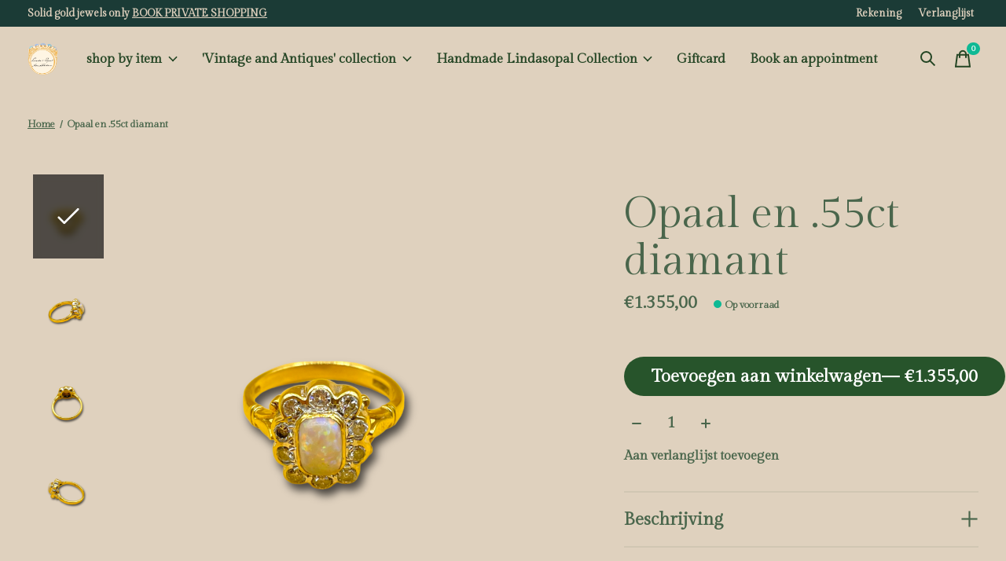

--- FILE ---
content_type: text/html;charset=utf-8
request_url: https://www.lindasopal.nl/vintage-and-antiques-collection/rings/
body_size: 23797
content:
<!doctype html>
<html lang="nl">

  
  
  <head>
    <!-- Meta Pixel Code -->
<script>
!function(f,b,e,v,n,t,s)
{if(f.fbq)return;n=f.fbq=function(){n.callMethod?
n.callMethod.apply(n,arguments):n.queue.push(arguments)};
if(!f._fbq)f._fbq=n;n.push=n;n.loaded=!0;n.version='2.0';
n.queue=[];t=b.createElement(e);t.async=!0;
t.src=v;s=b.getElementsByTagName(e)[0];
s.parentNode.insertBefore(t,s)}(window, document,'script',
'https://connect.facebook.net/en_US/fbevents.js');
fbq('init', '1338586160827482');
fbq('track', 'PageView');
</script>
<noscript><img height="1" width="1" style="display:none"
src="https://www.facebook.com/tr?id=1338586160827482&ev=PageView&noscript=1"
/></noscript>
<!-- End Meta Pixel Code -->
  <meta name="facebook-domain-verification" content="ktlwcf1mhe930tst5x6q07hzimpfq4" />
  
  
    <meta charset="utf-8"/>
<!-- [START] 'blocks/head.rain' -->
<!--

  (c) 2008-2026 Lightspeed Netherlands B.V.
  http://www.lightspeedhq.com
  Generated: 14-01-2026 @ 13:46:54

-->
<link rel="canonical" href="https://www.lindasopal.nl/vintage-and-antiques-collection/rings/"/>
<link rel="next" href="https://www.lindasopal.nl/vintage-and-antiques-collection/rings/page2.html"/>
<link rel="alternate" href="https://www.lindasopal.nl/index.rss" type="application/rss+xml" title="Nieuwe producten"/>
<meta name="robots" content="noodp,noydir"/>
<meta property="og:url" content="https://www.lindasopal.nl/vintage-and-antiques-collection/rings/?source=facebook"/>
<meta property="og:site_name" content="LINDASOPAL"/>
<meta property="og:title" content="shop rings"/>
<meta property="og:description" content="Please don&#039;t focus just on your ring size, our goldsmith can size your ring as desired x."/>
<script src="https://designer.printlane.com/js/lightspeed/308648.js?rnd=1677488844083"></script>
<!--[if lt IE 9]>
<script src="https://cdn.webshopapp.com/assets/html5shiv.js?2025-02-20"></script>
<![endif]-->
<!-- [END] 'blocks/head.rain' -->
  <meta name="facebook-domain-verification" content="ktlwcf1mhe930tst5x6q07hzimpfq4" />
  
    <meta name="facebook-domain-verification" content="ktlwcf1mhe930tst5x6q07hzimpfq4" />
  <meta property="og:image" content="https://cdn.webshopapp.com/shops/308648/themes/182226/v/2575901/assets/social-media-image.jpg?20250409203359">



<meta name="description" content="Please don&#039;t focus just on your ring size, our goldsmith can size your ring as desired x." />
<meta name="keywords" content="shop, rings, &lt;meta name=&quot;fç-verification&quot; content=&quot;ktlwcf1mhe930tst5x6q07hzimpfq4&quot; /&gt;" />
<meta charset="UTF-8">
<meta http-equiv="X-UA-Compatible" content="ie=edge">
<meta name="viewport" content="width=device-width, initial-scale=1">
<meta name="apple-mobile-web-app-capable" content="yes">
<meta name="apple-mobile-web-app-status-bar-style" content="black">
<meta name="viewport" content="width=device-width, initial-scale=1, maximum-scale=1, user-scalable=0"/>
<title>shop rings - LINDASOPAL</title>  
  
  
  
  
  <link rel="preload" href="https://cdn.webshopapp.com/shops/308648/themes/182226/assets/q4tre-icons.woff2" as="font" type="font/woff2" crossorigin="anonymous">
  <link rel="preload" href="https://cdn.webshopapp.com/shops/308648/themes/182226/assets/q4tre.woff2" as="font" type="font/woff2" crossorigin="anonymous">
  <link rel="shortcut icon" href="https://cdn.webshopapp.com/shops/308648/themes/182226/v/2612984/assets/favicon.png?20250722121049" type="image/x-icon" />
    	  	<link rel="preconnect" href="https://fonts.googleapis.com">
		<link rel="preconnect" href="https://fonts.gstatic.com" crossorigin>
  	    <link href='//fonts.googleapis.com/css?family=Gilda%20Display:100,100i,400,400i,300,500,600,700,700i,800,900' rel='stylesheet' type='text/css'>
    
  <script>document.getElementsByTagName("html")[0].className += " js";</script>
  <script>
    if('CSS' in window && CSS.supports('color', 'var(--color-var)')) {
      document.write('<link rel="stylesheet" href="https://cdn.webshopapp.com/shops/308648/themes/182226/assets/style.css?20251012161754">');
    } else {
      document.write('<link rel="stylesheet" href="https://cdn.webshopapp.com/shops/308648/themes/182226/assets/style-fallback.css?20251012161754">');
      document.write('<script src="https://polyfill.io/v3/polyfill.min.js"><\/script>');
    }
  </script>
  <noscript>
    <link rel="stylesheet" href="https://cdn.webshopapp.com/shops/308648/themes/182226/assets/style-fallback.css?20251012161754">
    <script src="https://polyfill.io/v3/polyfill.min.js"></script>
  </noscript>
    
    
    <link rel="stylesheet" href="https://cdn.webshopapp.com/shops/308648/themes/182226/assets/icons.css?20251012161754" /> 
    <link rel="stylesheet" href="https://cdn.webshopapp.com/shops/308648/themes/182226/assets/settings.css?20251012161754" />  
  <link rel="stylesheet" href="https://cdn.webshopapp.com/shops/308648/themes/182226/assets/custom.css?20251012161754" />
  
      
      
</head>
<body class="page-shop-rings">
            
  <script>
  var site_url = 'https://www.lindasopal.nl/',
      static_url = 'https://static.webshopapp.com/shops/308648/',
      search_url = "https://www.lindasopal.nl/search/",
      promo_popup_hide_until = '3',
      promo_popup_delay = '5000',
      product_card_options = 'swatches',
  		product_card_second_image = 1,
      no_inventory_text = "Stock information is currently unavailable for this product.",
      feedToken = false,
      last_updated_text = 'Laatst bijgewerkt',
      today_at_text = 'Vandaag om',
      in_stock_text = 'Op voorraad',
      in_stock_online_text = 'In stock online',
      out_of_stock_text = 'Niet op voorraad',
      out_of_stock_text_options = '(Niet op voorraad)',
      out_of_stock_online_text = 'Out of stock online',
      on_backorder_text = 'In backorder',
      on_backorder_online_text = 'On backorder online',
      in_store_text = 'In store',
      not_in_store_text = 'Not in store',
      inventory_notice_text = 'Prijzen online en in de winkel kunnen verschillen',
      inventory_line_text = '$1 in $2',
      default_variant_text = 'Maak een keuze',
      apply_text = 'Toepassen',
      points_text = '<span class="js-insert-points"></span> punten',
      money_off_text = '<span class="js-insert-money-off"></span> off',
      valid_for_text = 'Geldig voor',
      all_text = 'All',
      currency_format = '€',
      priceStatus = 'enabled';
</script>
    
    <div class="js-scroll-observer"></div><div class="pre-header position-sticky top-0">
  <div class="pre-header__container container max-width-xl flex items-center justify-between">
        <div class="pre-header__msg">
      <p><strong> Solid gold jewels only <a href="https://www.lindasopal.nl/book-an-appointment/">BOOK PRIVATE SHOPPING</a></p>
    </div>
        
        
    <ul class="pre-header__nav display@md">
            
      <li class="pre-header__item">
        <a href="#0" class="pre-header__link" aria-controls="drawerLogin"><span>Rekening</span></a>
      </li>
            <li class="pre-header__item">
        <a href="#0" class="pre-header__link" aria-controls="drawerLogin"><span>Verlanglijst</span></a>
      </li>
                      </ul>
  
  	      </div>
</div>


<header class="mega-nav mega-nav--mobile mega-nav--desktop@md mega-nav--mobile-panel  position-sticky top-0 js-mega-nav" data-hover="on">
  <div class="mega-nav__container">
        <!-- logo -->
    <a href="https://www.lindasopal.nl/" class="mega-nav__logo">
            <img src="https://cdn.webshopapp.com/shops/308648/themes/182226/v/1731727/assets/logo.png?20230630103231" height="32" class="logo" alt="OFFICIAL WEBSITE ">
            <img src="https://cdn.webshopapp.com/shops/308648/themes/182226/v/1731730/assets/logo-white.png?20230630103231" height="32" class="logo--white" alt="OFFICIAL WEBSITE ">
                </a>
            
        
    <!-- icon buttons --mobile -->
    <div class="mega-nav__icon-btns mega-nav__icon-btns--mobile">
      <a href="#0" class="mega-nav__icon-btn" aria-controls="drawerLogin">
        <svg class="icon" viewBox="0 0 24 24">
          <title>Go to account settings</title>
          <g class="icon__group" fill="none" stroke="currentColor" stroke-linecap="square" stroke-miterlimit="10">
            <circle cx="12" cy="6" r="4" />
            <path d="M12 13a8 8 0 00-8 8h16a8 8 0 00-8-8z" />
          </g>
        </svg>
      </a>
	
            <button class="reset mega-nav__icon-btn mega-nav__icon-btn--search js-tab-focus" aria-label="Zoeken in-/uitschakelen" aria-controls="drawerSearch">
        <svg class="icon" viewBox="0 0 24 24">
          <g class="icon__group" fill="none" stroke="currentColor" stroke-linecap="square" stroke-miterlimit="10">
            <path d="M4.222 4.222l15.556 15.556" />
            <path d="M19.778 4.222L4.222 19.778" />
            <circle cx="9.5" cy="9.5" r="6.5" />
          </g>
        </svg>
      </button>
            
      <button class="reset mega-nav__icon-btn mega-nav__icon-btn--cart js-tab-focus" aria-label="Winkelwagen in-/uitschakelen" aria-controls="drawerCart">
        <svg class="icon" viewBox="0 0 24 24" >
          <title>Winkelwagen</title>
          <g class="icon__group" stroke-linecap="square" fill="none" stroke-linejoin="miter" stroke="currentColor">
            <polygon points="21,21.8 3,21.8 5,6.8 19,6.8 	"/>
            <path d="M8,9.8v-4c0-2.2,1.8-4,4-4l0,0c2.2,0,4,1.8,4,4v4"/>
          </g>
        </svg>
        <span class="counter counter--cart margin-left-xxs"><span class="js-cart-counter">0</span> <i class="sr-only">items</i></span>
      </button>

      <button class="reset mega-nav__icon-btn mega-nav__icon-btn--menu js-tab-focus" aria-label="Toggle menu" aria-controls="mega-nav-navigation">
        <svg class="icon" viewBox="0 0 24 24">
          <g class="icon__group" fill="none" stroke="currentColor" stroke-linecap="square" stroke-miterlimit="10">
            <path d="M2 6h20" />
            <path d="M2 12h20" />
            <path d="M2 18h20" />
          </g>
        </svg>
      </button>
    </div>

    <div class="mega-nav__nav js-mega-nav__nav" id="mega-nav-navigation" role="navigation" aria-label="Main">
    <div class="mega-nav__nav-wrapper js-scroll-container">
    <div class="mega-nav__nav-inner">
      <ul class="mega-nav__items">

        
        
        
        
        <!-- links -->
                        <li class="mega-nav__item mega-nav__item--simple js-mega-nav__item">
          <button class="reset mega-nav__control js-mega-nav__control js-tab-focus">
            shop by item
            <i class="mega-nav__arrow-icon" aria-hidden="true">
              <svg class="icon" viewBox="0 0 16 16">
                <g class="icon__group" fill="none" stroke="currentColor" stroke-linecap="square" stroke-miterlimit="10">
                  <path d="M2 2l12 12" />
                  <path d="M14 2L2 14" />
                </g>
              </svg>
            </i>
          </button>

          <div class="mega-nav__sub-nav-wrapper mega-nav__sub-nav-wrapper--sm" data-theme="default">
            <div class="mega-nav__panel-header hide@md text-md">
              <button class="reset js-mega-nav__control js-tab-focus">
                <svg class="icon" viewBox="0 0 482.239 482.239">
                  <title>Terug</title>
                  <path d="m206.812 34.446-206.812 206.673 206.743 206.674 24.353-24.284-165.167-165.167h416.31v-34.445h-416.31l165.236-165.236z"></path>
                </svg>
              </button>
              <div class="mega-nav__panel-title">
                shop by item
              </div>
            </div>
            <div class="mega-nav__sub-nav mega-nav__sub-nav--layout-8 mega-nav__sub-nav-wrapper-inner js-scroll-container">
              <ul class="mega-nav__sub-items display@md">
                <li class="mega-nav__sub-item mega-nav__sub-item--all"><a href="https://www.lindasopal.nl/shop-by-item/" class="mega-nav__sub-link" title="shop by item">Alle shop by item</a></li>
                                <li class="mega-nav__sub-item">
                  <a href="https://www.lindasopal.nl/shop-by-item/rings/" class="mega-nav__sub-link" title="Rings">
                    Rings
                  </a>
                                                    </li>
                                <li class="mega-nav__sub-item">
                  <a href="https://www.lindasopal.nl/shop-by-item/pendants/" class="mega-nav__sub-link" title="Pendants">
                    Pendants
                  </a>
                                                    </li>
                                <li class="mega-nav__sub-item">
                  <a href="https://www.lindasopal.nl/shop-by-item/bracelets/" class="mega-nav__sub-link" title="Bracelets">
                    Bracelets
                  </a>
                                                    </li>
                                <li class="mega-nav__sub-item">
                  <a href="https://www.lindasopal.nl/shop-by-item/chains/" class="mega-nav__sub-link" title="Chains">
                    Chains
                  </a>
                                                    </li>
                                <li class="mega-nav__sub-item mega-nav__sub-item--has-children justify-between">
                  <a href="https://www.lindasopal.nl/shop-by-item/personalized/" class="mega-nav__sub-link" title="Personalized ">
                    Personalized 
                  </a>
                                    <svg class="icon mega-nav__sub-dropdown-icon" aria-hidden="true" viewBox="0 0 16 16">
                    <g stroke-width="1" stroke="currentColor">
                      <polyline fill="none" stroke="currentColor" stroke-linecap="round" stroke-linejoin="round" stroke-miterlimit="10" points="6.5,3.5 11,8 6.5,12.5 "></polyline>
                    </g>
                  </svg>
                                                      <div class="mega-nav__sub-dropdown mega-nav__sub-dropdown--nested">
                    <ul class="mega-nav__sub-items">
                                            <li class="mega-nav__sub-item">
                        <a href="https://www.lindasopal.nl/shop-by-item/personalized/custom-cameo-with-photo/" class="mega-nav__sub-link" title="Custom cameo with photo">
                          Custom cameo with photo
                        </a>
                                                                      </li>
                                          </ul>
                  </div>
                                  </li>
                                <li class="mega-nav__sub-item">
                  <a href="https://www.lindasopal.nl/shop-by-item/anklets/" class="mega-nav__sub-link" title="Anklets">
                    Anklets
                  </a>
                                                    </li>
                                <li class="mega-nav__sub-item">
                  <a href="https://www.lindasopal.nl/shop-by-item/jewel-boxes-and-bags/" class="mega-nav__sub-link" title="Jewel Boxes and Bags">
                    Jewel Boxes and Bags
                  </a>
                                                    </li>
                                <li class="mega-nav__sub-item">
                  <a href="https://www.lindasopal.nl/shop-by-item/toe-rings/" class="mega-nav__sub-link" title="Toe rings">
                    Toe rings
                  </a>
                                                    </li>
                                <li class="mega-nav__sub-item">
                  <a href="https://www.lindasopal.nl/shop-by-item/earrings/" class="mega-nav__sub-link" title="Earrings">
                    Earrings
                  </a>
                                                    </li>
                                <li class="mega-nav__sub-item">
                  <a href="https://www.lindasopal.nl/shop-by-item/connectors-and-locks/" class="mega-nav__sub-link" title="Connectors and locks">
                    Connectors and locks
                  </a>
                                                    </li>
                              </ul>
              <ul class="mega-nav__sub-items hide@md">
                <li class="mega-nav__sub-item"><a href="https://www.lindasopal.nl/shop-by-item/" class="mega-nav__control" title="shop by item">Alle shop by item</a></li>
              	                                <li class="mega-nav__sub-item">
                  <a href="https://www.lindasopal.nl/shop-by-item/rings/" class="mega-nav__control" title="Rings">Rings</a>
                </li>
                                                                <li class="mega-nav__sub-item">
                  <a href="https://www.lindasopal.nl/shop-by-item/pendants/" class="mega-nav__control" title="Pendants">Pendants</a>
                </li>
                                                                <li class="mega-nav__sub-item">
                  <a href="https://www.lindasopal.nl/shop-by-item/bracelets/" class="mega-nav__control" title="Bracelets">Bracelets</a>
                </li>
                                                                <li class="mega-nav__sub-item">
                  <a href="https://www.lindasopal.nl/shop-by-item/chains/" class="mega-nav__control" title="Chains">Chains</a>
                </li>
                                                                <li class="mega-nav__sub-item mega-nav__item--simple js-mega-nav__item">
                  <button class="reset mega-nav__control js-mega-nav__control js-tab-focus">
                    Personalized 
                    <i class="mega-nav__arrow-icon" aria-hidden="true">
                      <svg class="icon" viewBox="0 0 16 16">
                        <g class="icon__group" fill="none" stroke="currentColor" stroke-linecap="square" stroke-miterlimit="10">
                          <path d="M2 2l12 12" />
                          <path d="M14 2L2 14" />
                        </g>
                      </svg>
                    </i>
                  </button>

                  <div class="mega-nav__sub-nav-wrapper mega-nav__sub-nav-wrapper--sm" data-theme="default">
                    <div class="mega-nav__panel-header hide@md text-md">
                      <button class="reset js-mega-nav__control js-tab-focus">
                        <svg class="icon" viewBox="0 0 482.239 482.239">
                          <title>Terug</title>
                          <path d="m206.812 34.446-206.812 206.673 206.743 206.674 24.353-24.284-165.167-165.167h416.31v-34.445h-416.31l165.236-165.236z"></path>
                        </svg>
                      </button>
                      <div class="mega-nav__panel-title">
                        Personalized 
                      </div>
                    </div>
                    <div class="mega-nav__sub-nav mega-nav__sub-nav--layout-8 mega-nav__sub-nav-wrapper-inner js-scroll-container">
                      <ul class="mega-nav__sub-items">
                        <li class="mega-nav__sub-item"><a href="https://www.lindasopal.nl/shop-by-item/personalized/" class="mega-nav__control" title="Personalized ">All Personalized </a></li>
                                                                        <li class="mega-nav__sub-item">
                          <a href="https://www.lindasopal.nl/shop-by-item/personalized/custom-cameo-with-photo/" class="mega-nav__control" title="Custom cameo with photo">Custom cameo with photo</a>
                        </li>
                                                                      </ul>
                    </div>
                  </div>
                </li>
                                                                <li class="mega-nav__sub-item">
                  <a href="https://www.lindasopal.nl/shop-by-item/anklets/" class="mega-nav__control" title="Anklets">Anklets</a>
                </li>
                                                                <li class="mega-nav__sub-item">
                  <a href="https://www.lindasopal.nl/shop-by-item/jewel-boxes-and-bags/" class="mega-nav__control" title="Jewel Boxes and Bags">Jewel Boxes and Bags</a>
                </li>
                                                                <li class="mega-nav__sub-item">
                  <a href="https://www.lindasopal.nl/shop-by-item/toe-rings/" class="mega-nav__control" title="Toe rings">Toe rings</a>
                </li>
                                                                <li class="mega-nav__sub-item">
                  <a href="https://www.lindasopal.nl/shop-by-item/earrings/" class="mega-nav__control" title="Earrings">Earrings</a>
                </li>
                                                                <li class="mega-nav__sub-item">
                  <a href="https://www.lindasopal.nl/shop-by-item/connectors-and-locks/" class="mega-nav__control" title="Connectors and locks">Connectors and locks</a>
                </li>
                                              </ul>
            </div>
          </div>
        </li>
                                <li class="mega-nav__item mega-nav__item--simple js-mega-nav__item">
          <button class="reset mega-nav__control js-mega-nav__control js-tab-focus">
             &#039;Vintage and Antiques&#039;   collection 
            <i class="mega-nav__arrow-icon" aria-hidden="true">
              <svg class="icon" viewBox="0 0 16 16">
                <g class="icon__group" fill="none" stroke="currentColor" stroke-linecap="square" stroke-miterlimit="10">
                  <path d="M2 2l12 12" />
                  <path d="M14 2L2 14" />
                </g>
              </svg>
            </i>
          </button>

          <div class="mega-nav__sub-nav-wrapper mega-nav__sub-nav-wrapper--sm" data-theme="default">
            <div class="mega-nav__panel-header hide@md text-md">
              <button class="reset js-mega-nav__control js-tab-focus">
                <svg class="icon" viewBox="0 0 482.239 482.239">
                  <title>Terug</title>
                  <path d="m206.812 34.446-206.812 206.673 206.743 206.674 24.353-24.284-165.167-165.167h416.31v-34.445h-416.31l165.236-165.236z"></path>
                </svg>
              </button>
              <div class="mega-nav__panel-title">
                 &#039;Vintage and Antiques&#039;   collection 
              </div>
            </div>
            <div class="mega-nav__sub-nav mega-nav__sub-nav--layout-8 mega-nav__sub-nav-wrapper-inner js-scroll-container">
              <ul class="mega-nav__sub-items display@md">
                <li class="mega-nav__sub-item mega-nav__sub-item--all"><a href="https://www.lindasopal.nl/vintage-and-antiques-collection/" class="mega-nav__sub-link" title=" &#039;Vintage and Antiques&#039;   collection ">Alle  'Vintage and Antiques'   collection </a></li>
                                <li class="mega-nav__sub-item">
                  <a href="https://www.lindasopal.nl/vintage-and-antiques-collection/rings/" class="mega-nav__sub-link" title="Rings">
                    Rings
                  </a>
                                                    </li>
                                <li class="mega-nav__sub-item mega-nav__sub-item--has-children justify-between">
                  <a href="https://www.lindasopal.nl/vintage-and-antiques-collection/bracelets/" class="mega-nav__sub-link" title="Bracelets">
                    Bracelets
                  </a>
                                    <svg class="icon mega-nav__sub-dropdown-icon" aria-hidden="true" viewBox="0 0 16 16">
                    <g stroke-width="1" stroke="currentColor">
                      <polyline fill="none" stroke="currentColor" stroke-linecap="round" stroke-linejoin="round" stroke-miterlimit="10" points="6.5,3.5 11,8 6.5,12.5 "></polyline>
                    </g>
                  </svg>
                                                      <div class="mega-nav__sub-dropdown mega-nav__sub-dropdown--nested">
                    <ul class="mega-nav__sub-items">
                                            <li class="mega-nav__sub-item">
                        <a href="https://www.lindasopal.nl/vintage-and-antiques-collection/bracelets/bangles/" class="mega-nav__sub-link" title="Bangles">
                          Bangles
                        </a>
                                                                      </li>
                                          </ul>
                  </div>
                                  </li>
                                <li class="mega-nav__sub-item mega-nav__sub-item--has-children justify-between">
                  <a href="https://www.lindasopal.nl/vintage-and-antiques-collection/chains/" class="mega-nav__sub-link" title="Chains">
                    Chains
                  </a>
                                    <svg class="icon mega-nav__sub-dropdown-icon" aria-hidden="true" viewBox="0 0 16 16">
                    <g stroke-width="1" stroke="currentColor">
                      <polyline fill="none" stroke="currentColor" stroke-linecap="round" stroke-linejoin="round" stroke-miterlimit="10" points="6.5,3.5 11,8 6.5,12.5 "></polyline>
                    </g>
                  </svg>
                                                      <div class="mega-nav__sub-dropdown mega-nav__sub-dropdown--nested">
                    <ul class="mega-nav__sub-items">
                                            <li class="mega-nav__sub-item">
                        <a href="https://www.lindasopal.nl/vintage-and-antiques-collection/chains/body-chains/" class="mega-nav__sub-link" title="Body chains">
                          Body chains
                        </a>
                                                                      </li>
                                          </ul>
                  </div>
                                  </li>
                                <li class="mega-nav__sub-item mega-nav__sub-item--has-children justify-between">
                  <a href="https://www.lindasopal.nl/vintage-and-antiques-collection/pendants/" class="mega-nav__sub-link" title="Pendants">
                    Pendants
                  </a>
                                    <svg class="icon mega-nav__sub-dropdown-icon" aria-hidden="true" viewBox="0 0 16 16">
                    <g stroke-width="1" stroke="currentColor">
                      <polyline fill="none" stroke="currentColor" stroke-linecap="round" stroke-linejoin="round" stroke-miterlimit="10" points="6.5,3.5 11,8 6.5,12.5 "></polyline>
                    </g>
                  </svg>
                                                      <div class="mega-nav__sub-dropdown mega-nav__sub-dropdown--nested">
                    <ul class="mega-nav__sub-items">
                                            <li class="mega-nav__sub-item">
                        <a href="https://www.lindasopal.nl/vintage-and-antiques-collection/pendants/initials/" class="mega-nav__sub-link" title="Initials ">
                          Initials 
                        </a>
                                                                      </li>
                                          </ul>
                  </div>
                                  </li>
                                <li class="mega-nav__sub-item">
                  <a href="https://www.lindasopal.nl/vintage-and-antiques-collection/earrings/" class="mega-nav__sub-link" title="Earrings">
                    Earrings
                  </a>
                                                    </li>
                              </ul>
              <ul class="mega-nav__sub-items hide@md">
                <li class="mega-nav__sub-item"><a href="https://www.lindasopal.nl/vintage-and-antiques-collection/" class="mega-nav__control" title=" &#039;Vintage and Antiques&#039;   collection ">Alle  'Vintage and Antiques'   collection </a></li>
              	                                <li class="mega-nav__sub-item">
                  <a href="https://www.lindasopal.nl/vintage-and-antiques-collection/rings/" class="mega-nav__control" title="Rings">Rings</a>
                </li>
                                                                <li class="mega-nav__sub-item mega-nav__item--simple js-mega-nav__item">
                  <button class="reset mega-nav__control js-mega-nav__control js-tab-focus">
                    Bracelets
                    <i class="mega-nav__arrow-icon" aria-hidden="true">
                      <svg class="icon" viewBox="0 0 16 16">
                        <g class="icon__group" fill="none" stroke="currentColor" stroke-linecap="square" stroke-miterlimit="10">
                          <path d="M2 2l12 12" />
                          <path d="M14 2L2 14" />
                        </g>
                      </svg>
                    </i>
                  </button>

                  <div class="mega-nav__sub-nav-wrapper mega-nav__sub-nav-wrapper--sm" data-theme="default">
                    <div class="mega-nav__panel-header hide@md text-md">
                      <button class="reset js-mega-nav__control js-tab-focus">
                        <svg class="icon" viewBox="0 0 482.239 482.239">
                          <title>Terug</title>
                          <path d="m206.812 34.446-206.812 206.673 206.743 206.674 24.353-24.284-165.167-165.167h416.31v-34.445h-416.31l165.236-165.236z"></path>
                        </svg>
                      </button>
                      <div class="mega-nav__panel-title">
                        Bracelets
                      </div>
                    </div>
                    <div class="mega-nav__sub-nav mega-nav__sub-nav--layout-8 mega-nav__sub-nav-wrapper-inner js-scroll-container">
                      <ul class="mega-nav__sub-items">
                        <li class="mega-nav__sub-item"><a href="https://www.lindasopal.nl/vintage-and-antiques-collection/bracelets/" class="mega-nav__control" title="Bracelets">All Bracelets</a></li>
                                                                        <li class="mega-nav__sub-item">
                          <a href="https://www.lindasopal.nl/vintage-and-antiques-collection/bracelets/bangles/" class="mega-nav__control" title="Bangles">Bangles</a>
                        </li>
                                                                      </ul>
                    </div>
                  </div>
                </li>
                                                                <li class="mega-nav__sub-item mega-nav__item--simple js-mega-nav__item">
                  <button class="reset mega-nav__control js-mega-nav__control js-tab-focus">
                    Chains
                    <i class="mega-nav__arrow-icon" aria-hidden="true">
                      <svg class="icon" viewBox="0 0 16 16">
                        <g class="icon__group" fill="none" stroke="currentColor" stroke-linecap="square" stroke-miterlimit="10">
                          <path d="M2 2l12 12" />
                          <path d="M14 2L2 14" />
                        </g>
                      </svg>
                    </i>
                  </button>

                  <div class="mega-nav__sub-nav-wrapper mega-nav__sub-nav-wrapper--sm" data-theme="default">
                    <div class="mega-nav__panel-header hide@md text-md">
                      <button class="reset js-mega-nav__control js-tab-focus">
                        <svg class="icon" viewBox="0 0 482.239 482.239">
                          <title>Terug</title>
                          <path d="m206.812 34.446-206.812 206.673 206.743 206.674 24.353-24.284-165.167-165.167h416.31v-34.445h-416.31l165.236-165.236z"></path>
                        </svg>
                      </button>
                      <div class="mega-nav__panel-title">
                        Chains
                      </div>
                    </div>
                    <div class="mega-nav__sub-nav mega-nav__sub-nav--layout-8 mega-nav__sub-nav-wrapper-inner js-scroll-container">
                      <ul class="mega-nav__sub-items">
                        <li class="mega-nav__sub-item"><a href="https://www.lindasopal.nl/vintage-and-antiques-collection/chains/" class="mega-nav__control" title="Chains">All Chains</a></li>
                                                                        <li class="mega-nav__sub-item">
                          <a href="https://www.lindasopal.nl/vintage-and-antiques-collection/chains/body-chains/" class="mega-nav__control" title="Body chains">Body chains</a>
                        </li>
                                                                      </ul>
                    </div>
                  </div>
                </li>
                                                                <li class="mega-nav__sub-item mega-nav__item--simple js-mega-nav__item">
                  <button class="reset mega-nav__control js-mega-nav__control js-tab-focus">
                    Pendants
                    <i class="mega-nav__arrow-icon" aria-hidden="true">
                      <svg class="icon" viewBox="0 0 16 16">
                        <g class="icon__group" fill="none" stroke="currentColor" stroke-linecap="square" stroke-miterlimit="10">
                          <path d="M2 2l12 12" />
                          <path d="M14 2L2 14" />
                        </g>
                      </svg>
                    </i>
                  </button>

                  <div class="mega-nav__sub-nav-wrapper mega-nav__sub-nav-wrapper--sm" data-theme="default">
                    <div class="mega-nav__panel-header hide@md text-md">
                      <button class="reset js-mega-nav__control js-tab-focus">
                        <svg class="icon" viewBox="0 0 482.239 482.239">
                          <title>Terug</title>
                          <path d="m206.812 34.446-206.812 206.673 206.743 206.674 24.353-24.284-165.167-165.167h416.31v-34.445h-416.31l165.236-165.236z"></path>
                        </svg>
                      </button>
                      <div class="mega-nav__panel-title">
                        Pendants
                      </div>
                    </div>
                    <div class="mega-nav__sub-nav mega-nav__sub-nav--layout-8 mega-nav__sub-nav-wrapper-inner js-scroll-container">
                      <ul class="mega-nav__sub-items">
                        <li class="mega-nav__sub-item"><a href="https://www.lindasopal.nl/vintage-and-antiques-collection/pendants/" class="mega-nav__control" title="Pendants">All Pendants</a></li>
                                                                        <li class="mega-nav__sub-item">
                          <a href="https://www.lindasopal.nl/vintage-and-antiques-collection/pendants/initials/" class="mega-nav__control" title="Initials ">Initials </a>
                        </li>
                                                                      </ul>
                    </div>
                  </div>
                </li>
                                                                <li class="mega-nav__sub-item">
                  <a href="https://www.lindasopal.nl/vintage-and-antiques-collection/earrings/" class="mega-nav__control" title="Earrings">Earrings</a>
                </li>
                                              </ul>
            </div>
          </div>
        </li>
                                <li class="mega-nav__item mega-nav__item--simple js-mega-nav__item">
          <button class="reset mega-nav__control js-mega-nav__control js-tab-focus">
            Handmade Lindasopal Collection
            <i class="mega-nav__arrow-icon" aria-hidden="true">
              <svg class="icon" viewBox="0 0 16 16">
                <g class="icon__group" fill="none" stroke="currentColor" stroke-linecap="square" stroke-miterlimit="10">
                  <path d="M2 2l12 12" />
                  <path d="M14 2L2 14" />
                </g>
              </svg>
            </i>
          </button>

          <div class="mega-nav__sub-nav-wrapper mega-nav__sub-nav-wrapper--sm" data-theme="default">
            <div class="mega-nav__panel-header hide@md text-md">
              <button class="reset js-mega-nav__control js-tab-focus">
                <svg class="icon" viewBox="0 0 482.239 482.239">
                  <title>Terug</title>
                  <path d="m206.812 34.446-206.812 206.673 206.743 206.674 24.353-24.284-165.167-165.167h416.31v-34.445h-416.31l165.236-165.236z"></path>
                </svg>
              </button>
              <div class="mega-nav__panel-title">
                Handmade Lindasopal Collection
              </div>
            </div>
            <div class="mega-nav__sub-nav mega-nav__sub-nav--layout-8 mega-nav__sub-nav-wrapper-inner js-scroll-container">
              <ul class="mega-nav__sub-items display@md">
                <li class="mega-nav__sub-item mega-nav__sub-item--all"><a href="https://www.lindasopal.nl/handmade-lindasopal-collection/" class="mega-nav__sub-link" title="Handmade Lindasopal Collection">Alle Handmade Lindasopal Collection</a></li>
                                <li class="mega-nav__sub-item">
                  <a href="https://www.lindasopal.nl/handmade-lindasopal-collection/esmee-van-kampen-x-lindasopal-12760649/" class="mega-nav__sub-link" title="Esmee van Kampen x Lindasopal">
                    Esmee van Kampen x Lindasopal
                  </a>
                                                    </li>
                                <li class="mega-nav__sub-item">
                  <a href="https://www.lindasopal.nl/handmade-lindasopal-collection/clover-ring/" class="mega-nav__sub-link" title="Clover ring">
                    Clover ring
                  </a>
                                                    </li>
                                <li class="mega-nav__sub-item mega-nav__sub-item--has-children justify-between">
                  <a href="https://www.lindasopal.nl/handmade-lindasopal-collection/chains-and-locks/" class="mega-nav__sub-link" title="Chains and Locks">
                    Chains and Locks
                  </a>
                                    <svg class="icon mega-nav__sub-dropdown-icon" aria-hidden="true" viewBox="0 0 16 16">
                    <g stroke-width="1" stroke="currentColor">
                      <polyline fill="none" stroke="currentColor" stroke-linecap="round" stroke-linejoin="round" stroke-miterlimit="10" points="6.5,3.5 11,8 6.5,12.5 "></polyline>
                    </g>
                  </svg>
                                                      <div class="mega-nav__sub-dropdown mega-nav__sub-dropdown--nested">
                    <ul class="mega-nav__sub-items">
                                            <li class="mega-nav__sub-item">
                        <a href="https://www.lindasopal.nl/handmade-lindasopal-collection/chains-and-locks/locks/" class="mega-nav__sub-link" title="Locks">
                          Locks
                        </a>
                                                                      </li>
                                            <li class="mega-nav__sub-item">
                        <a href="https://www.lindasopal.nl/handmade-lindasopal-collection/chains-and-locks/gemstones-chains/" class="mega-nav__sub-link" title="Gemstones chains">
                          Gemstones chains
                        </a>
                                                                      </li>
                                            <li class="mega-nav__sub-item">
                        <a href="https://www.lindasopal.nl/handmade-lindasopal-collection/chains-and-locks/charm-chain-collection-12306554/" class="mega-nav__sub-link" title="Charm chain collection ">
                          Charm chain collection 
                        </a>
                                                                      </li>
                                            <li class="mega-nav__sub-item">
                        <a href="https://www.lindasopal.nl/handmade-lindasopal-collection/chains-and-locks/zari-robe-chain/" class="mega-nav__sub-link" title="Zari Robe chain">
                          Zari Robe chain
                        </a>
                                                                      </li>
                                            <li class="mega-nav__sub-item">
                        <a href="https://www.lindasopal.nl/handmade-lindasopal-collection/chains-and-locks/avana-quartz-chain/" class="mega-nav__sub-link" title="Avana Quartz chain ">
                          Avana Quartz chain 
                        </a>
                                                                      </li>
                                          </ul>
                  </div>
                                  </li>
                                <li class="mega-nav__sub-item">
                  <a href="https://www.lindasopal.nl/handmade-lindasopal-collection/gaia-collection/" class="mega-nav__sub-link" title="Gaia ">
                    Gaia 
                  </a>
                                                    </li>
                                <li class="mega-nav__sub-item mega-nav__sub-item--has-children justify-between">
                  <a href="https://www.lindasopal.nl/handmade-lindasopal-collection/day-and-night/" class="mega-nav__sub-link" title="Day and Night">
                    Day and Night
                  </a>
                                    <svg class="icon mega-nav__sub-dropdown-icon" aria-hidden="true" viewBox="0 0 16 16">
                    <g stroke-width="1" stroke="currentColor">
                      <polyline fill="none" stroke="currentColor" stroke-linecap="round" stroke-linejoin="round" stroke-miterlimit="10" points="6.5,3.5 11,8 6.5,12.5 "></polyline>
                    </g>
                  </svg>
                                                      <div class="mega-nav__sub-dropdown mega-nav__sub-dropdown--nested">
                    <ul class="mega-nav__sub-items">
                                            <li class="mega-nav__sub-item">
                        <a href="https://www.lindasopal.nl/handmade-lindasopal-collection/day-and-night/crescent-moon/" class="mega-nav__sub-link" title="Crescent Moon">
                          Crescent Moon
                        </a>
                                                                      </li>
                                            <li class="mega-nav__sub-item">
                        <a href="https://www.lindasopal.nl/handmade-lindasopal-collection/day-and-night/sun-ray/" class="mega-nav__sub-link" title="Sun Ray ">
                          Sun Ray 
                        </a>
                                                                      </li>
                                          </ul>
                  </div>
                                  </li>
                                <li class="mega-nav__sub-item">
                  <a href="https://www.lindasopal.nl/handmade-lindasopal-collection/pangoling/" class="mega-nav__sub-link" title="Pangoling ">
                    Pangoling 
                  </a>
                                                    </li>
                                <li class="mega-nav__sub-item">
                  <a href="https://www.lindasopal.nl/handmade-lindasopal-collection/serpent/" class="mega-nav__sub-link" title="Serpent ">
                    Serpent 
                  </a>
                                                    </li>
                                <li class="mega-nav__sub-item">
                  <a href="https://www.lindasopal.nl/handmade-lindasopal-collection/fox/" class="mega-nav__sub-link" title="Fox ">
                    Fox 
                  </a>
                                                    </li>
                                <li class="mega-nav__sub-item">
                  <a href="https://www.lindasopal.nl/handmade-lindasopal-collection/sweetheart/" class="mega-nav__sub-link" title="Sweetheart">
                    Sweetheart
                  </a>
                                                    </li>
                              </ul>
              <ul class="mega-nav__sub-items hide@md">
                <li class="mega-nav__sub-item"><a href="https://www.lindasopal.nl/handmade-lindasopal-collection/" class="mega-nav__control" title="Handmade Lindasopal Collection">Alle Handmade Lindasopal Collection</a></li>
              	                                <li class="mega-nav__sub-item">
                  <a href="https://www.lindasopal.nl/handmade-lindasopal-collection/esmee-van-kampen-x-lindasopal-12760649/" class="mega-nav__control" title="Esmee van Kampen x Lindasopal">Esmee van Kampen x Lindasopal</a>
                </li>
                                                                <li class="mega-nav__sub-item">
                  <a href="https://www.lindasopal.nl/handmade-lindasopal-collection/clover-ring/" class="mega-nav__control" title="Clover ring">Clover ring</a>
                </li>
                                                                <li class="mega-nav__sub-item mega-nav__item--simple js-mega-nav__item">
                  <button class="reset mega-nav__control js-mega-nav__control js-tab-focus">
                    Chains and Locks
                    <i class="mega-nav__arrow-icon" aria-hidden="true">
                      <svg class="icon" viewBox="0 0 16 16">
                        <g class="icon__group" fill="none" stroke="currentColor" stroke-linecap="square" stroke-miterlimit="10">
                          <path d="M2 2l12 12" />
                          <path d="M14 2L2 14" />
                        </g>
                      </svg>
                    </i>
                  </button>

                  <div class="mega-nav__sub-nav-wrapper mega-nav__sub-nav-wrapper--sm" data-theme="default">
                    <div class="mega-nav__panel-header hide@md text-md">
                      <button class="reset js-mega-nav__control js-tab-focus">
                        <svg class="icon" viewBox="0 0 482.239 482.239">
                          <title>Terug</title>
                          <path d="m206.812 34.446-206.812 206.673 206.743 206.674 24.353-24.284-165.167-165.167h416.31v-34.445h-416.31l165.236-165.236z"></path>
                        </svg>
                      </button>
                      <div class="mega-nav__panel-title">
                        Chains and Locks
                      </div>
                    </div>
                    <div class="mega-nav__sub-nav mega-nav__sub-nav--layout-8 mega-nav__sub-nav-wrapper-inner js-scroll-container">
                      <ul class="mega-nav__sub-items">
                        <li class="mega-nav__sub-item"><a href="https://www.lindasopal.nl/handmade-lindasopal-collection/chains-and-locks/" class="mega-nav__control" title="Chains and Locks">All Chains and Locks</a></li>
                                                                        <li class="mega-nav__sub-item">
                          <a href="https://www.lindasopal.nl/handmade-lindasopal-collection/chains-and-locks/locks/" class="mega-nav__control" title="Locks">Locks</a>
                        </li>
                                                                                                <li class="mega-nav__sub-item">
                          <a href="https://www.lindasopal.nl/handmade-lindasopal-collection/chains-and-locks/gemstones-chains/" class="mega-nav__control" title="Gemstones chains">Gemstones chains</a>
                        </li>
                                                                                                <li class="mega-nav__sub-item">
                          <a href="https://www.lindasopal.nl/handmade-lindasopal-collection/chains-and-locks/charm-chain-collection-12306554/" class="mega-nav__control" title="Charm chain collection ">Charm chain collection </a>
                        </li>
                                                                                                <li class="mega-nav__sub-item">
                          <a href="https://www.lindasopal.nl/handmade-lindasopal-collection/chains-and-locks/zari-robe-chain/" class="mega-nav__control" title="Zari Robe chain">Zari Robe chain</a>
                        </li>
                                                                                                <li class="mega-nav__sub-item">
                          <a href="https://www.lindasopal.nl/handmade-lindasopal-collection/chains-and-locks/avana-quartz-chain/" class="mega-nav__control" title="Avana Quartz chain ">Avana Quartz chain </a>
                        </li>
                                                                      </ul>
                    </div>
                  </div>
                </li>
                                                                <li class="mega-nav__sub-item">
                  <a href="https://www.lindasopal.nl/handmade-lindasopal-collection/gaia-collection/" class="mega-nav__control" title="Gaia ">Gaia </a>
                </li>
                                                                <li class="mega-nav__sub-item mega-nav__item--simple js-mega-nav__item">
                  <button class="reset mega-nav__control js-mega-nav__control js-tab-focus">
                    Day and Night
                    <i class="mega-nav__arrow-icon" aria-hidden="true">
                      <svg class="icon" viewBox="0 0 16 16">
                        <g class="icon__group" fill="none" stroke="currentColor" stroke-linecap="square" stroke-miterlimit="10">
                          <path d="M2 2l12 12" />
                          <path d="M14 2L2 14" />
                        </g>
                      </svg>
                    </i>
                  </button>

                  <div class="mega-nav__sub-nav-wrapper mega-nav__sub-nav-wrapper--sm" data-theme="default">
                    <div class="mega-nav__panel-header hide@md text-md">
                      <button class="reset js-mega-nav__control js-tab-focus">
                        <svg class="icon" viewBox="0 0 482.239 482.239">
                          <title>Terug</title>
                          <path d="m206.812 34.446-206.812 206.673 206.743 206.674 24.353-24.284-165.167-165.167h416.31v-34.445h-416.31l165.236-165.236z"></path>
                        </svg>
                      </button>
                      <div class="mega-nav__panel-title">
                        Day and Night
                      </div>
                    </div>
                    <div class="mega-nav__sub-nav mega-nav__sub-nav--layout-8 mega-nav__sub-nav-wrapper-inner js-scroll-container">
                      <ul class="mega-nav__sub-items">
                        <li class="mega-nav__sub-item"><a href="https://www.lindasopal.nl/handmade-lindasopal-collection/day-and-night/" class="mega-nav__control" title="Day and Night">All Day and Night</a></li>
                                                                        <li class="mega-nav__sub-item">
                          <a href="https://www.lindasopal.nl/handmade-lindasopal-collection/day-and-night/crescent-moon/" class="mega-nav__control" title="Crescent Moon">Crescent Moon</a>
                        </li>
                                                                                                <li class="mega-nav__sub-item">
                          <a href="https://www.lindasopal.nl/handmade-lindasopal-collection/day-and-night/sun-ray/" class="mega-nav__control" title="Sun Ray ">Sun Ray </a>
                        </li>
                                                                      </ul>
                    </div>
                  </div>
                </li>
                                                                <li class="mega-nav__sub-item">
                  <a href="https://www.lindasopal.nl/handmade-lindasopal-collection/pangoling/" class="mega-nav__control" title="Pangoling ">Pangoling </a>
                </li>
                                                                <li class="mega-nav__sub-item">
                  <a href="https://www.lindasopal.nl/handmade-lindasopal-collection/serpent/" class="mega-nav__control" title="Serpent ">Serpent </a>
                </li>
                                                                <li class="mega-nav__sub-item">
                  <a href="https://www.lindasopal.nl/handmade-lindasopal-collection/fox/" class="mega-nav__control" title="Fox ">Fox </a>
                </li>
                                                                <li class="mega-nav__sub-item">
                  <a href="https://www.lindasopal.nl/handmade-lindasopal-collection/sweetheart/" class="mega-nav__control" title="Sweetheart">Sweetheart</a>
                </li>
                                              </ul>
            </div>
          </div>
        </li>
                                <li class="mega-nav__item">
          <a href="https://www.lindasopal.nl/giftcard/" class="mega-nav__control" title="Giftcard ">Giftcard </a>
        </li>
                                <li class="mega-nav__item">
          <a href="https://www.lindasopal.nl/book-an-appointment/" class="mega-nav__control" title="Book an appointment">Book an appointment</a>
        </li>
                
        
        
        
        
        
                
        
        
        
        
        
        
        
        
                
        
        
        
        
        
        
        
        
                
        
        
        
        
        
        
        
        
                
        
        
        
        
        
        
        
        
                
        
        
        
        
        
        
        
        
                
        
                <li class="mega-nav__separator"></li>

      </ul>

      <ul class="mega-nav__items mega-nav__items-other">
                
                <!-- icon buttons --desktop -->
        <li class="mega-nav__icon-btns mega-nav__icon-btns--desktop">

                    <button class="reset mega-nav__icon-btn mega-nav__icon-btn--search js-tab-focus" aria-label="Zoeken in-/uitschakelen" aria-controls="drawerSearch">
            <svg class="icon" viewBox="0 0 24 24">
              <g class="icon__group" fill="none" stroke="currentColor" stroke-linecap="square" stroke-miterlimit="10">
                <path d="M4.222 4.222l15.556 15.556" />
                <path d="M19.778 4.222L4.222 19.778" />
                <circle cx="9.5" cy="9.5" r="6.5" />
              </g>
            </svg>
          </button>
          
          <button class="reset mega-nav__icon-btn mega-nav__icon-btn--cart js-tab-focus" aria-label="Winkelwagen in-/uitschakelen" aria-controls="drawerCart">
            <svg class="icon" viewBox="0 0 24 24" >
              <title>Winkelwagen</title>
              <g class="icon__group" stroke-linecap="square" fill="none" stroke-linejoin="miter" stroke="currentColor">
                <polygon points="21,21.8 3,21.8 5,6.8 19,6.8 	"/>
                <path d="M8,9.8v-4c0-2.2,1.8-4,4-4l0,0c2.2,0,4,1.8,4,4v4"/>
              </g>
            </svg>

            <span class="counter counter--cart margin-left-xxs"><span class="js-cart-counter">0</span> <i class="sr-only">items</i></span>
          </button>
        </li>
        
        
                        <li class="mega-nav__item hide@md">
          <a href="#0" class="mega-nav__control" aria-controls="drawerLogin"><span>Verlanglijst</span></a>
        </li>
                        

      </ul>
    </div>
  </div>

</div>
  </div>
</header>
  
        

<section class="collection__intro padding-top-xl padding-bottom-lg section-control">
  <div class="container max-width-xl">
    
    <div class="breadcrumbs__wrapper margin-bottom-lg">
  <nav class="breadcrumbs text-xs" aria-label="Breadcrumbs">
    <ol class="flex flex-wrap gap-xxs" itemscope itemtype="https://schema.org/BreadcrumbList">
      <li class="breadcrumbs__item" itemprop="itemListElement" itemscope itemtype="https://schema.org/ListItem">
        <a href="https://www.lindasopal.nl/" class="color-inherit" itemprop="item"><span itemprop="name">Home</span></a>
        <meta itemprop="position" content="1" />
        <span class="margin-left-xxs" aria-hidden="true">/ </span>
      </li>
                  <li class="breadcrumbs__item" itemprop="itemListElement" itemscope itemtype="https://schema.org/ListItem">
        <a href="https://www.lindasopal.nl/vintage-and-antiques-collection/" class="color-inherit" itemprop="item"><span itemprop="name"> &#039;Vintage and Antiques&#039;   collection </span></a>
        <meta itemprop="position" content="2" />
        <span class="margin-left-xxs" aria-hidden="true">/ </span>
      </li>
                        <li class="breadcrumbs__item" aria-current="page" itemprop="itemListElement" itemscope itemtype="https://schema.org/ListItem"><span itemprop="name">Rings</span><meta itemprop="position" content="3" /></li>
                </ol>
  </nav>
</div>
    
    <div class="grid gap-md gap-lg@md">
      <div class="col-6@md">
                <h1 class="text-xxl collection__intro-title">shop rings</h1>
                
                
      </div>

      <div class="col-6@md">
                
        	                    <div class="text-component text-md">
            Please don't focus just on your ring size, our goldsmith can size your ring as desired x.
          </div>
          
                  
              </div>
    </div>
    
      </div>
</section>

<section class="products-gallery padding-y-lg section-control js-collection-sidebar">
  <div class="container max-width-xl">
    
    <div class="adv-filter">

                  <div class="margin-bottom-md hide@md no-js:is-hidden">
        <button class="btn btn--subtle width-100%" aria-controls="filter-panel">Filters weergeven</button>
      </div>
            
      <div class="margin-bottom-lg">
        <div class="grid gap-md gap-xl@md">
          <div class="col-8@lg col-9@md">

                                    <button class="btn btn-solid js-collection-filter__toggle display@md" data-show-text="Show filter" data-hide-text="Hide filter"><span class="collection-filters__icon margin-right-xxs"></span><span class="text-switch">Show filter</span></button>
            
                        
                                                                                    
            
          </div>

          <div class="col-4@lg col-3@md flex items-center justify-end">

                        
                                    <form action="https://www.lindasopal.nl/vintage-and-antiques-collection/rings/" method="get">
              <div class="flex items-baseline">
                <div class="inline-flex items-baseline">
                  <label class="text-sm margin-right-xs" for="sort">Sorteer &mdash;</label>

                  <div class="select inline-block js-select" data-trigger-class="sort__button reset text-sm color-contrast-high text-underline inline-flex items-center cursor-pointer js-tab-focus">
                    <select name="sort" id="sort" onchange="this.form.submit()">
                                            <option value="default">Standaard</option>
                                            <option value="popular">Meest bekeken</option>
                                            <option value="newest" selected="selected">Nieuwste producten</option>
                                            <option value="lowest">Laagste prijs</option>
                                            <option value="highest">Hoogste prijs</option>
                                            <option value="asc">Naam oplopend</option>
                                            <option value="desc">Naam aflopend</option>
                                          </select>

                    <svg class="icon icon--xs margin-left-xxxs" aria-hidden="true" viewBox="0 0 16 16"><polygon points="3,5 8,11 13,5 "></polygon></svg>
                  </div>
                </div>
              </div>
            </form>
            
          </div>
        </div>

              </div>

      <div class="flex@md">
        
        				        <aside class="sidebar sidebar--static@md js-sidebar padding-right-lg@md" id="filter-panel" aria-labelledby="filter-panel-title">
          <div class="sidebar__panel">
            <header class="sidebar__header z-index-2">
              <h1 class="text-md text-truncate" id="filter-panel-title">Filters</h1>

              <button class="reset sidebar__close-btn js-sidebar__close-btn js-tab-focus">
                <svg class="icon" viewBox="0 0 16 16"><title>Paneel sluiten</title><g stroke-width="1" stroke="currentColor" fill="none" stroke-linecap="round" stroke-linejoin="round" stroke-miterlimit="10"><line x1="13.5" y1="2.5" x2="2.5" y2="13.5"></line><line x1="2.5" y1="2.5" x2="13.5" y2="13.5"></line></g></svg>
              </button>
            </header>

            <form action="https://www.lindasopal.nl/vintage-and-antiques-collection/rings/" method="get" class="position-relative z-index-1 js-adv-filter__form padding-x-sm padding-x-0@md">
              <input type="hidden" name="mode" value="grid" />
              <input type="hidden" name="limit" value="24" />
              <input type="hidden" name="sort" value="newest" />

              <ul class="accordion js-accordion" data-animation="on" data-multi-items="on">
                
                                                
                                								
                                
                                
                                                <li class="accordion__item accordion__item--is-open js-accordion__item js-adv-filter__item" data-number-format="€{n}">
                  <button class="reset accordion__header padding-y-sm js-tab-focus" type="button">
                    <div>
                      <div class="text-sm@md">Prijsklasse</div>
                      <div class="text-sm color-contrast-medium"><i class="sr-only">Active prices: </i></div>
                    </div>

                    <svg class="icon accordion__icon-arrow-v2 no-js:is-hidden" viewBox="0 0 16 16" aria-hidden="true">
                      <g class="icon__group" fill="none" stroke="currentColor" stroke-linecap="square" stroke-miterlimit="10">
                        <path d="M2 2l12 12" />
                        <path d="M14 2L2 14" />
                      </g>
                    </svg>
                  </button>

                  <div class="accordion__panel js-accordion__panel">
                    <div class="padding-top-xxxs padding-bottom-md flex justify-center">
                      <div class="slider slider--multi-value js-slider js-filter__custom-control" aria-controls="adv-filter-gallery" data-filter="priceRange">
  <div class="slider__range">
    <label class="sr-only" for="slider-min-value">Min price</label>
    <input class="slider__input" type="range" id="slider-min-value" name="min" min="0" max="9000" step="1" value="0" onchange="this.form.submit()">
  </div>

  <div class="slider__range">
    <label class="sr-only" for="slider-max-value">Max price</label>
    <input class="slider__input" type="range" id="slider-max-value" name="max" min="0" max="9000" step="1" value="9000" onchange="this.form.submit()">
  </div>

  <div class="margin-top-xs text-center text-sm" aria-hidden="true">
    <span class="slider__value">€<span class="js-slider__value">0</span> - €<span class="js-slider__value">9000</span></span>
  </div>
</div>                    </div>
                  </div>
                </li>
                                                                
                                								
                                
                                                                <li class="accordion__item accordion__item--is-open js-accordion__item js-adv-filter__item" data-default-text="All" data-multi-select-text="{n} filters selected">
                  <button class="reset accordion__header padding-y-sm js-tab-focus" type="button">
                    <div>
                      <div class="text-sm@md">Show me</div>
                      <div class="text-sm color-contrast-medium"><i class="sr-only">Actieve filters: </i></div>
                    </div>

                    <svg class="icon accordion__icon-arrow-v2 no-js:is-hidden" viewBox="0 0 16 16" aria-hidden="true">
                      <g class="icon__group" fill="none" stroke="currentColor" stroke-linecap="square" stroke-miterlimit="10">
                        <path d="M2 2l12 12" />
                        <path d="M14 2L2 14" />
                      </g>
                    </svg>
                  </button>

                  <div class="accordion__panel js-accordion__panel">
                    <div class="padding-top-xxxs padding-bottom-md">
                        
<div class="adv-filter__checkbox-list flex flex-column gap-xxxs" data-btn-labels="Show More, Show Less" data-ellipsis="off" data-btn-class="reset text-sm text-underline cursor-pointer margin-top-xs js-tab-focus">

      <div>
    <input class="checkbox" type="checkbox" id="custom-filter-826164" name="filter[]" value="826164"  onchange="this.form.submit()">
    <label for="custom-filter-826164">Rings</label>
  </div>
      <div>
    <input class="checkbox" type="checkbox" id="custom-filter-826165" name="filter[]" value="826165"  onchange="this.form.submit()">
    <label for="custom-filter-826165">Pendants</label>
  </div>
      <div>
    <input class="checkbox" type="checkbox" id="custom-filter-826167" name="filter[]" value="826167"  onchange="this.form.submit()">
    <label for="custom-filter-826167">Bracelets</label>
  </div>
    </div>                    </div>
                  </div>
                </li>
                                <li class="accordion__item accordion__item--is-open js-accordion__item js-adv-filter__item" data-default-text="All" data-multi-select-text="{n} filters selected">
                  <button class="reset accordion__header padding-y-sm js-tab-focus" type="button">
                    <div>
                      <div class="text-sm@md">Collection</div>
                      <div class="text-sm color-contrast-medium"><i class="sr-only">Actieve filters: </i></div>
                    </div>

                    <svg class="icon accordion__icon-arrow-v2 no-js:is-hidden" viewBox="0 0 16 16" aria-hidden="true">
                      <g class="icon__group" fill="none" stroke="currentColor" stroke-linecap="square" stroke-miterlimit="10">
                        <path d="M2 2l12 12" />
                        <path d="M14 2L2 14" />
                      </g>
                    </svg>
                  </button>

                  <div class="accordion__panel js-accordion__panel">
                    <div class="padding-top-xxxs padding-bottom-md">
                        
<div class="adv-filter__checkbox-list flex flex-column gap-xxxs" data-btn-labels="Show More, Show Less" data-ellipsis="off" data-btn-class="reset text-sm text-underline cursor-pointer margin-top-xs js-tab-focus">

      <div>
    <input class="checkbox" type="checkbox" id="custom-filter-891717" name="filter[]" value="891717"  onchange="this.form.submit()">
    <label for="custom-filter-891717">Serpent Collection</label>
  </div>
      <div>
    <input class="checkbox" type="checkbox" id="custom-filter-891719" name="filter[]" value="891719"  onchange="this.form.submit()">
    <label for="custom-filter-891719">Fox Collection</label>
  </div>
      <div>
    <input class="checkbox" type="checkbox" id="custom-filter-891720" name="filter[]" value="891720"  onchange="this.form.submit()">
    <label for="custom-filter-891720">Sun Ray Collection</label>
  </div>
      <div>
    <input class="checkbox" type="checkbox" id="custom-filter-891725" name="filter[]" value="891725"  onchange="this.form.submit()">
    <label for="custom-filter-891725">Sweetheart Collection</label>
  </div>
      <div>
    <input class="checkbox" type="checkbox" id="custom-filter-891727" name="filter[]" value="891727"  onchange="this.form.submit()">
    <label for="custom-filter-891727">Gaia Collection</label>
  </div>
    </div>                    </div>
                  </div>
                </li>
                                
                                                                                
                                								
                                
                                
                                                                                
                                								
                                
                                
                                                                
              </ul>
            </form>
          </div>
        </aside>
                
        <main class="flex-grow" >
          <div class="product-grid grid gap-sm">
                          
	
<div class="prod-card col-6 col-3@md" data-inview>
  
    
  <div class="prod-card__badges-wrapper">
        
      </div>

  <a href="https://www.lindasopal.nl/emerald-diamond-161251777.html" class="prod-card__img-link" aria-label="Emerald diamond">
    <figure class="media-wrapper media-wrapper--1:1">
                                <img  srcset="https://cdn.webshopapp.com/shops/308648/files/490046312/161x161x2/emerald-diamond.jpg 161w, https://cdn.webshopapp.com/shops/308648/files/490046312/322x322x2/emerald-diamond.jpg 322w, https://cdn.webshopapp.com/shops/308648/files/490046312/335x335x2/emerald-diamond.jpg 335w, https://cdn.webshopapp.com/shops/308648/files/490046312/670x670x2/emerald-diamond.jpg 670w, https://cdn.webshopapp.com/shops/308648/files/490046312/375x375x2/emerald-diamond.jpg 375w, https://cdn.webshopapp.com/shops/308648/files/490046312/750x750x2/emerald-diamond.jpg 750w, https://cdn.webshopapp.com/shops/308648/files/490046312/465x465x2/emerald-diamond.jpg 465w, https://cdn.webshopapp.com/shops/308648/files/490046312/930x930x2/emerald-diamond.jpg 930w, https://cdn.webshopapp.com/shops/308648/files/490046312/700x700x2/emerald-diamond.jpg 700w, https://cdn.webshopapp.com/shops/308648/files/490046312/1400x1400x2/emerald-diamond.jpg 1400w, https://cdn.webshopapp.com/shops/308648/files/490046312/1440x1440x2/emerald-diamond.jpg 1440w, https://cdn.webshopapp.com/shops/308648/files/490046312/2880x2880x2/emerald-diamond.jpg 2880w, https://cdn.webshopapp.com/shops/308648/files/490046312/1680x1680x2/emerald-diamond.jpg 1680w, https://cdn.webshopapp.com/shops/308648/files/490046312/3360x3360x2/emerald-diamond.jpg 3360w" src="https://cdn.webshopapp.com/shops/308648/files/490046312/350x350x2/emerald-diamond.jpg"  sizes="(min-width: 600px) 350px, 50vw" alt="Emerald diamond">
          </figure>
  </a>

  <div class="prod-card__details padding-y-sm flex flex-wrap justify-between flex-column text-center">
    <div class="prod-card__details-wrapper">
            <h1 class="text-base text-base@sm margin-bottom-xxxs"><a href="https://www.lindasopal.nl/emerald-diamond-161251777.html" class="product-card__title">
                  Emerald diamond
              </a></h1>

      
      
            
            
                  <div class="prod-card__variant-swatches margin-bottom-xs is-hidden"></div>
      
    </div>

    <div class="prod-card__details-price text-sm text-base@sm margin-bottom-xxxs">  
            <span class="prod-card__price block">    
  		€4.750,00
</span>
                </div>
    
		    <form action="https://www.lindasopal.nl/cart/add/319322902/" class="prod-card__details-action js-live-add-to-cart width-100%">
      <button type="submit" class="btn btn--primary btn--sm btn--preserve-width margin-bottom-sm js-add-to-cart">
        <span class="btn__content-a btn__main-text" data-backorder-text="Back order now">Toevoegen aan winkelwagen</span>
        <span class="btn__content-b">
          <svg class="icon icon--is-spinning" aria-hidden="true" viewBox="0 0 16 16"><title>Loading</title><g fill="currentColor"><g class="nc-loop_circle-02-16"> <path opacity="0.4" fill="currentColor" d="M8,16c-4.4111328,0-8-3.5888672-8-8s3.5888672-8,8-8s8,3.5888672,8,8S12.4111328,16,8,16z M8,2C4.6914062,2,2,4.6914062,2,8s2.6914062,6,6,6s6-2.6914062,6-6S11.3085938,2,8,2z"></path> <path d="M16,8h-2c0-3.3085938-2.6914062-6-6-6V0C12.4111328,0,16,3.5888672,16,8z"></path> </g> </g></svg>
        </span>
        <span class="btn__content-c">
          <svg class="icon" viewBox="0 0 16 16"><polyline fill="none" stroke="currentColor" stroke-width="2" stroke-linecap="round" stroke-linejoin="round" stroke-miterlimit="10" points="1,9 5,13 15,3 "></polyline></svg>
        </span>
      </button>
    </form>
        
            
  </div>
</div>                          
	
<div class="prod-card col-6 col-3@md" data-inview>
  
    
  <div class="prod-card__badges-wrapper">
        
      </div>

  <a href="https://www.lindasopal.nl/mexican-coin-ring.html" class="prod-card__img-link" aria-label="Mexican coin ring">
    <figure class="media-wrapper media-wrapper--1:1">
                                <img  srcset="https://cdn.webshopapp.com/shops/308648/files/490090183/161x161x2/mexican-coin-ring.jpg 161w, https://cdn.webshopapp.com/shops/308648/files/490090183/322x322x2/mexican-coin-ring.jpg 322w, https://cdn.webshopapp.com/shops/308648/files/490090183/335x335x2/mexican-coin-ring.jpg 335w, https://cdn.webshopapp.com/shops/308648/files/490090183/670x670x2/mexican-coin-ring.jpg 670w, https://cdn.webshopapp.com/shops/308648/files/490090183/375x375x2/mexican-coin-ring.jpg 375w, https://cdn.webshopapp.com/shops/308648/files/490090183/750x750x2/mexican-coin-ring.jpg 750w, https://cdn.webshopapp.com/shops/308648/files/490090183/465x465x2/mexican-coin-ring.jpg 465w, https://cdn.webshopapp.com/shops/308648/files/490090183/930x930x2/mexican-coin-ring.jpg 930w, https://cdn.webshopapp.com/shops/308648/files/490090183/700x700x2/mexican-coin-ring.jpg 700w, https://cdn.webshopapp.com/shops/308648/files/490090183/1400x1400x2/mexican-coin-ring.jpg 1400w, https://cdn.webshopapp.com/shops/308648/files/490090183/1440x1440x2/mexican-coin-ring.jpg 1440w, https://cdn.webshopapp.com/shops/308648/files/490090183/2880x2880x2/mexican-coin-ring.jpg 2880w, https://cdn.webshopapp.com/shops/308648/files/490090183/1680x1680x2/mexican-coin-ring.jpg 1680w, https://cdn.webshopapp.com/shops/308648/files/490090183/3360x3360x2/mexican-coin-ring.jpg 3360w" src="https://cdn.webshopapp.com/shops/308648/files/490090183/350x350x2/mexican-coin-ring.jpg"  sizes="(min-width: 600px) 350px, 50vw" alt="Mexican coin ring">
          </figure>
  </a>

  <div class="prod-card__details padding-y-sm flex flex-wrap justify-between flex-column text-center">
    <div class="prod-card__details-wrapper">
            <h1 class="text-base text-base@sm margin-bottom-xxxs"><a href="https://www.lindasopal.nl/mexican-coin-ring.html" class="product-card__title">
                  Mexican coin ring
              </a></h1>

      
      
            
            
                  <div class="prod-card__variant-swatches margin-bottom-xs is-hidden"></div>
      
    </div>

    <div class="prod-card__details-price text-sm text-base@sm margin-bottom-xxxs">  
            <span class="prod-card__price block">    
  		€1.950,00
</span>
                </div>
    
		    <form action="https://www.lindasopal.nl/cart/add/319218150/" class="prod-card__details-action js-live-add-to-cart width-100%">
      <button type="submit" class="btn btn--primary btn--sm btn--preserve-width margin-bottom-sm js-add-to-cart">
        <span class="btn__content-a btn__main-text" data-backorder-text="Back order now">Toevoegen aan winkelwagen</span>
        <span class="btn__content-b">
          <svg class="icon icon--is-spinning" aria-hidden="true" viewBox="0 0 16 16"><title>Loading</title><g fill="currentColor"><g class="nc-loop_circle-02-16"> <path opacity="0.4" fill="currentColor" d="M8,16c-4.4111328,0-8-3.5888672-8-8s3.5888672-8,8-8s8,3.5888672,8,8S12.4111328,16,8,16z M8,2C4.6914062,2,2,4.6914062,2,8s2.6914062,6,6,6s6-2.6914062,6-6S11.3085938,2,8,2z"></path> <path d="M16,8h-2c0-3.3085938-2.6914062-6-6-6V0C12.4111328,0,16,3.5888672,16,8z"></path> </g> </g></svg>
        </span>
        <span class="btn__content-c">
          <svg class="icon" viewBox="0 0 16 16"><polyline fill="none" stroke="currentColor" stroke-width="2" stroke-linecap="round" stroke-linejoin="round" stroke-miterlimit="10" points="1,9 5,13 15,3 "></polyline></svg>
        </span>
      </button>
    </form>
        
            
  </div>
</div>                          
	
<div class="prod-card col-6 col-3@md" data-inview>
  
    
  <div class="prod-card__badges-wrapper">
        
      </div>

  <a href="https://www.lindasopal.nl/band-ring-copy.html" class="prod-card__img-link" aria-label="Band ring">
    <figure class="media-wrapper media-wrapper--1:1">
                                <img  srcset="https://cdn.webshopapp.com/shops/308648/files/489720840/161x161x2/band-ring.jpg 161w, https://cdn.webshopapp.com/shops/308648/files/489720840/322x322x2/band-ring.jpg 322w, https://cdn.webshopapp.com/shops/308648/files/489720840/335x335x2/band-ring.jpg 335w, https://cdn.webshopapp.com/shops/308648/files/489720840/670x670x2/band-ring.jpg 670w, https://cdn.webshopapp.com/shops/308648/files/489720840/375x375x2/band-ring.jpg 375w, https://cdn.webshopapp.com/shops/308648/files/489720840/750x750x2/band-ring.jpg 750w, https://cdn.webshopapp.com/shops/308648/files/489720840/465x465x2/band-ring.jpg 465w, https://cdn.webshopapp.com/shops/308648/files/489720840/930x930x2/band-ring.jpg 930w, https://cdn.webshopapp.com/shops/308648/files/489720840/700x700x2/band-ring.jpg 700w, https://cdn.webshopapp.com/shops/308648/files/489720840/1400x1400x2/band-ring.jpg 1400w, https://cdn.webshopapp.com/shops/308648/files/489720840/1440x1440x2/band-ring.jpg 1440w, https://cdn.webshopapp.com/shops/308648/files/489720840/2880x2880x2/band-ring.jpg 2880w, https://cdn.webshopapp.com/shops/308648/files/489720840/1680x1680x2/band-ring.jpg 1680w, https://cdn.webshopapp.com/shops/308648/files/489720840/3360x3360x2/band-ring.jpg 3360w" src="https://cdn.webshopapp.com/shops/308648/files/489720840/350x350x2/band-ring.jpg"  sizes="(min-width: 600px) 350px, 50vw" alt="Band ring">
          </figure>
  </a>

  <div class="prod-card__details padding-y-sm flex flex-wrap justify-between flex-column text-center">
    <div class="prod-card__details-wrapper">
            <h1 class="text-base text-base@sm margin-bottom-xxxs"><a href="https://www.lindasopal.nl/band-ring-copy.html" class="product-card__title">
                  Band ring
              </a></h1>

      
      
            
            
                  <div class="prod-card__variant-swatches margin-bottom-xs is-hidden"></div>
      
    </div>

    <div class="prod-card__details-price text-sm text-base@sm margin-bottom-xxxs">  
            <span class="prod-card__price block">    
  		€760,00
</span>
                </div>
    
		    <form action="https://www.lindasopal.nl/cart/add/319148158/" class="prod-card__details-action js-live-add-to-cart width-100%">
      <button type="submit" class="btn btn--primary btn--sm btn--preserve-width margin-bottom-sm js-add-to-cart">
        <span class="btn__content-a btn__main-text" data-backorder-text="Back order now">Toevoegen aan winkelwagen</span>
        <span class="btn__content-b">
          <svg class="icon icon--is-spinning" aria-hidden="true" viewBox="0 0 16 16"><title>Loading</title><g fill="currentColor"><g class="nc-loop_circle-02-16"> <path opacity="0.4" fill="currentColor" d="M8,16c-4.4111328,0-8-3.5888672-8-8s3.5888672-8,8-8s8,3.5888672,8,8S12.4111328,16,8,16z M8,2C4.6914062,2,2,4.6914062,2,8s2.6914062,6,6,6s6-2.6914062,6-6S11.3085938,2,8,2z"></path> <path d="M16,8h-2c0-3.3085938-2.6914062-6-6-6V0C12.4111328,0,16,3.5888672,16,8z"></path> </g> </g></svg>
        </span>
        <span class="btn__content-c">
          <svg class="icon" viewBox="0 0 16 16"><polyline fill="none" stroke="currentColor" stroke-width="2" stroke-linecap="round" stroke-linejoin="round" stroke-miterlimit="10" points="1,9 5,13 15,3 "></polyline></svg>
        </span>
      </button>
    </form>
        
            
  </div>
</div>                          
	
<div class="prod-card col-6 col-3@md" data-inview>
  
    
  <div class="prod-card__badges-wrapper">
        
      </div>

  <a href="https://www.lindasopal.nl/band-ring-161171384.html" class="prod-card__img-link" aria-label="Band ring">
    <figure class="media-wrapper media-wrapper--1:1">
                                <img  srcset="https://cdn.webshopapp.com/shops/308648/files/489720816/161x161x2/band-ring.jpg 161w, https://cdn.webshopapp.com/shops/308648/files/489720816/322x322x2/band-ring.jpg 322w, https://cdn.webshopapp.com/shops/308648/files/489720816/335x335x2/band-ring.jpg 335w, https://cdn.webshopapp.com/shops/308648/files/489720816/670x670x2/band-ring.jpg 670w, https://cdn.webshopapp.com/shops/308648/files/489720816/375x375x2/band-ring.jpg 375w, https://cdn.webshopapp.com/shops/308648/files/489720816/750x750x2/band-ring.jpg 750w, https://cdn.webshopapp.com/shops/308648/files/489720816/465x465x2/band-ring.jpg 465w, https://cdn.webshopapp.com/shops/308648/files/489720816/930x930x2/band-ring.jpg 930w, https://cdn.webshopapp.com/shops/308648/files/489720816/700x700x2/band-ring.jpg 700w, https://cdn.webshopapp.com/shops/308648/files/489720816/1400x1400x2/band-ring.jpg 1400w, https://cdn.webshopapp.com/shops/308648/files/489720816/1440x1440x2/band-ring.jpg 1440w, https://cdn.webshopapp.com/shops/308648/files/489720816/2880x2880x2/band-ring.jpg 2880w, https://cdn.webshopapp.com/shops/308648/files/489720816/1680x1680x2/band-ring.jpg 1680w, https://cdn.webshopapp.com/shops/308648/files/489720816/3360x3360x2/band-ring.jpg 3360w" src="https://cdn.webshopapp.com/shops/308648/files/489720816/350x350x2/band-ring.jpg"  sizes="(min-width: 600px) 350px, 50vw" alt="Band ring">
          </figure>
  </a>

  <div class="prod-card__details padding-y-sm flex flex-wrap justify-between flex-column text-center">
    <div class="prod-card__details-wrapper">
            <h1 class="text-base text-base@sm margin-bottom-xxxs"><a href="https://www.lindasopal.nl/band-ring-161171384.html" class="product-card__title">
                  Band ring
              </a></h1>

      
      
            
            
                  <div class="prod-card__variant-swatches margin-bottom-xs is-hidden"></div>
      
    </div>

    <div class="prod-card__details-price text-sm text-base@sm margin-bottom-xxxs">  
            <span class="prod-card__price block">    
  		€490,00
</span>
                </div>
    
		    <form action="https://www.lindasopal.nl/cart/add/319148115/" class="prod-card__details-action js-live-add-to-cart width-100%">
      <button type="submit" class="btn btn--primary btn--sm btn--preserve-width margin-bottom-sm js-add-to-cart">
        <span class="btn__content-a btn__main-text" data-backorder-text="Back order now">Toevoegen aan winkelwagen</span>
        <span class="btn__content-b">
          <svg class="icon icon--is-spinning" aria-hidden="true" viewBox="0 0 16 16"><title>Loading</title><g fill="currentColor"><g class="nc-loop_circle-02-16"> <path opacity="0.4" fill="currentColor" d="M8,16c-4.4111328,0-8-3.5888672-8-8s3.5888672-8,8-8s8,3.5888672,8,8S12.4111328,16,8,16z M8,2C4.6914062,2,2,4.6914062,2,8s2.6914062,6,6,6s6-2.6914062,6-6S11.3085938,2,8,2z"></path> <path d="M16,8h-2c0-3.3085938-2.6914062-6-6-6V0C12.4111328,0,16,3.5888672,16,8z"></path> </g> </g></svg>
        </span>
        <span class="btn__content-c">
          <svg class="icon" viewBox="0 0 16 16"><polyline fill="none" stroke="currentColor" stroke-width="2" stroke-linecap="round" stroke-linejoin="round" stroke-miterlimit="10" points="1,9 5,13 15,3 "></polyline></svg>
        </span>
      </button>
    </form>
        
            
  </div>
</div>                          
	
<div class="prod-card col-6 col-3@md" data-inview>
  
    
  <div class="prod-card__badges-wrapper">
        
      </div>

  <a href="https://www.lindasopal.nl/emerald-161171344.html" class="prod-card__img-link" aria-label="Emerald">
    <figure class="media-wrapper media-wrapper--1:1">
                                <img  srcset="https://cdn.webshopapp.com/shops/308648/files/489720977/161x161x2/emerald.jpg 161w, https://cdn.webshopapp.com/shops/308648/files/489720977/322x322x2/emerald.jpg 322w, https://cdn.webshopapp.com/shops/308648/files/489720977/335x335x2/emerald.jpg 335w, https://cdn.webshopapp.com/shops/308648/files/489720977/670x670x2/emerald.jpg 670w, https://cdn.webshopapp.com/shops/308648/files/489720977/375x375x2/emerald.jpg 375w, https://cdn.webshopapp.com/shops/308648/files/489720977/750x750x2/emerald.jpg 750w, https://cdn.webshopapp.com/shops/308648/files/489720977/465x465x2/emerald.jpg 465w, https://cdn.webshopapp.com/shops/308648/files/489720977/930x930x2/emerald.jpg 930w, https://cdn.webshopapp.com/shops/308648/files/489720977/700x700x2/emerald.jpg 700w, https://cdn.webshopapp.com/shops/308648/files/489720977/1400x1400x2/emerald.jpg 1400w, https://cdn.webshopapp.com/shops/308648/files/489720977/1440x1440x2/emerald.jpg 1440w, https://cdn.webshopapp.com/shops/308648/files/489720977/2880x2880x2/emerald.jpg 2880w, https://cdn.webshopapp.com/shops/308648/files/489720977/1680x1680x2/emerald.jpg 1680w, https://cdn.webshopapp.com/shops/308648/files/489720977/3360x3360x2/emerald.jpg 3360w" src="https://cdn.webshopapp.com/shops/308648/files/489720977/350x350x2/emerald.jpg"  sizes="(min-width: 600px) 350px, 50vw" alt="Emerald">
          </figure>
  </a>

  <div class="prod-card__details padding-y-sm flex flex-wrap justify-between flex-column text-center">
    <div class="prod-card__details-wrapper">
            <h1 class="text-base text-base@sm margin-bottom-xxxs"><a href="https://www.lindasopal.nl/emerald-161171344.html" class="product-card__title">
                  Emerald
              </a></h1>

      
      
            
            
                  <div class="prod-card__variant-swatches margin-bottom-xs is-hidden"></div>
      
    </div>

    <div class="prod-card__details-price text-sm text-base@sm margin-bottom-xxxs">  
            <span class="prod-card__price block">    
  		€610,00
</span>
                </div>
    
		    <form action="https://www.lindasopal.nl/cart/add/319148070/" class="prod-card__details-action js-live-add-to-cart width-100%">
      <button type="submit" class="btn btn--primary btn--sm btn--preserve-width margin-bottom-sm js-add-to-cart">
        <span class="btn__content-a btn__main-text" data-backorder-text="Back order now">Toevoegen aan winkelwagen</span>
        <span class="btn__content-b">
          <svg class="icon icon--is-spinning" aria-hidden="true" viewBox="0 0 16 16"><title>Loading</title><g fill="currentColor"><g class="nc-loop_circle-02-16"> <path opacity="0.4" fill="currentColor" d="M8,16c-4.4111328,0-8-3.5888672-8-8s3.5888672-8,8-8s8,3.5888672,8,8S12.4111328,16,8,16z M8,2C4.6914062,2,2,4.6914062,2,8s2.6914062,6,6,6s6-2.6914062,6-6S11.3085938,2,8,2z"></path> <path d="M16,8h-2c0-3.3085938-2.6914062-6-6-6V0C12.4111328,0,16,3.5888672,16,8z"></path> </g> </g></svg>
        </span>
        <span class="btn__content-c">
          <svg class="icon" viewBox="0 0 16 16"><polyline fill="none" stroke="currentColor" stroke-width="2" stroke-linecap="round" stroke-linejoin="round" stroke-miterlimit="10" points="1,9 5,13 15,3 "></polyline></svg>
        </span>
      </button>
    </form>
        
            
  </div>
</div>                          
	
<div class="prod-card col-6 col-3@md" data-inview>
  
    
  <div class="prod-card__badges-wrapper">
        
      </div>

  <a href="https://www.lindasopal.nl/diamond-161171034.html" class="prod-card__img-link" aria-label="Diamond">
    <figure class="media-wrapper media-wrapper--1:1">
                                <img  srcset="https://cdn.webshopapp.com/shops/308648/files/489720778/161x161x2/diamond.jpg 161w, https://cdn.webshopapp.com/shops/308648/files/489720778/322x322x2/diamond.jpg 322w, https://cdn.webshopapp.com/shops/308648/files/489720778/335x335x2/diamond.jpg 335w, https://cdn.webshopapp.com/shops/308648/files/489720778/670x670x2/diamond.jpg 670w, https://cdn.webshopapp.com/shops/308648/files/489720778/375x375x2/diamond.jpg 375w, https://cdn.webshopapp.com/shops/308648/files/489720778/750x750x2/diamond.jpg 750w, https://cdn.webshopapp.com/shops/308648/files/489720778/465x465x2/diamond.jpg 465w, https://cdn.webshopapp.com/shops/308648/files/489720778/930x930x2/diamond.jpg 930w, https://cdn.webshopapp.com/shops/308648/files/489720778/700x700x2/diamond.jpg 700w, https://cdn.webshopapp.com/shops/308648/files/489720778/1400x1400x2/diamond.jpg 1400w, https://cdn.webshopapp.com/shops/308648/files/489720778/1440x1440x2/diamond.jpg 1440w, https://cdn.webshopapp.com/shops/308648/files/489720778/2880x2880x2/diamond.jpg 2880w, https://cdn.webshopapp.com/shops/308648/files/489720778/1680x1680x2/diamond.jpg 1680w, https://cdn.webshopapp.com/shops/308648/files/489720778/3360x3360x2/diamond.jpg 3360w" src="https://cdn.webshopapp.com/shops/308648/files/489720778/350x350x2/diamond.jpg"  sizes="(min-width: 600px) 350px, 50vw" alt="Diamond">
          </figure>
  </a>

  <div class="prod-card__details padding-y-sm flex flex-wrap justify-between flex-column text-center">
    <div class="prod-card__details-wrapper">
            <h1 class="text-base text-base@sm margin-bottom-xxxs"><a href="https://www.lindasopal.nl/diamond-161171034.html" class="product-card__title">
                  Diamond
              </a></h1>

      
      
            
            
                  <div class="prod-card__variant-swatches margin-bottom-xs is-hidden"></div>
      
    </div>

    <div class="prod-card__details-price text-sm text-base@sm margin-bottom-xxxs">  
            <span class="prod-card__price block">    
  		€1.755,00
</span>
                </div>
    
		    <form action="https://www.lindasopal.nl/cart/add/319147748/" class="prod-card__details-action js-live-add-to-cart width-100%">
      <button type="submit" class="btn btn--primary btn--sm btn--preserve-width margin-bottom-sm js-add-to-cart">
        <span class="btn__content-a btn__main-text" data-backorder-text="Back order now">Toevoegen aan winkelwagen</span>
        <span class="btn__content-b">
          <svg class="icon icon--is-spinning" aria-hidden="true" viewBox="0 0 16 16"><title>Loading</title><g fill="currentColor"><g class="nc-loop_circle-02-16"> <path opacity="0.4" fill="currentColor" d="M8,16c-4.4111328,0-8-3.5888672-8-8s3.5888672-8,8-8s8,3.5888672,8,8S12.4111328,16,8,16z M8,2C4.6914062,2,2,4.6914062,2,8s2.6914062,6,6,6s6-2.6914062,6-6S11.3085938,2,8,2z"></path> <path d="M16,8h-2c0-3.3085938-2.6914062-6-6-6V0C12.4111328,0,16,3.5888672,16,8z"></path> </g> </g></svg>
        </span>
        <span class="btn__content-c">
          <svg class="icon" viewBox="0 0 16 16"><polyline fill="none" stroke="currentColor" stroke-width="2" stroke-linecap="round" stroke-linejoin="round" stroke-miterlimit="10" points="1,9 5,13 15,3 "></polyline></svg>
        </span>
      </button>
    </form>
        
            
  </div>
</div>                          
	
<div class="prod-card col-6 col-3@md" data-inview>
  
    
  <div class="prod-card__badges-wrapper">
        
      </div>

  <a href="https://www.lindasopal.nl/diamond-copy-161170695.html" class="prod-card__img-link" aria-label="Diamond">
    <figure class="media-wrapper media-wrapper--1:1">
                                <img  srcset="https://cdn.webshopapp.com/shops/308648/files/489720748/161x161x2/diamond.jpg 161w, https://cdn.webshopapp.com/shops/308648/files/489720748/322x322x2/diamond.jpg 322w, https://cdn.webshopapp.com/shops/308648/files/489720748/335x335x2/diamond.jpg 335w, https://cdn.webshopapp.com/shops/308648/files/489720748/670x670x2/diamond.jpg 670w, https://cdn.webshopapp.com/shops/308648/files/489720748/375x375x2/diamond.jpg 375w, https://cdn.webshopapp.com/shops/308648/files/489720748/750x750x2/diamond.jpg 750w, https://cdn.webshopapp.com/shops/308648/files/489720748/465x465x2/diamond.jpg 465w, https://cdn.webshopapp.com/shops/308648/files/489720748/930x930x2/diamond.jpg 930w, https://cdn.webshopapp.com/shops/308648/files/489720748/700x700x2/diamond.jpg 700w, https://cdn.webshopapp.com/shops/308648/files/489720748/1400x1400x2/diamond.jpg 1400w, https://cdn.webshopapp.com/shops/308648/files/489720748/1440x1440x2/diamond.jpg 1440w, https://cdn.webshopapp.com/shops/308648/files/489720748/2880x2880x2/diamond.jpg 2880w, https://cdn.webshopapp.com/shops/308648/files/489720748/1680x1680x2/diamond.jpg 1680w, https://cdn.webshopapp.com/shops/308648/files/489720748/3360x3360x2/diamond.jpg 3360w" src="https://cdn.webshopapp.com/shops/308648/files/489720748/350x350x2/diamond.jpg"  sizes="(min-width: 600px) 350px, 50vw" alt="Diamond">
          </figure>
  </a>

  <div class="prod-card__details padding-y-sm flex flex-wrap justify-between flex-column text-center">
    <div class="prod-card__details-wrapper">
            <h1 class="text-base text-base@sm margin-bottom-xxxs"><a href="https://www.lindasopal.nl/diamond-copy-161170695.html" class="product-card__title">
                  Diamond
              </a></h1>

      
      
            
            
                  <div class="prod-card__variant-swatches margin-bottom-xs is-hidden"></div>
      
    </div>

    <div class="prod-card__details-price text-sm text-base@sm margin-bottom-xxxs">  
            <span class="prod-card__price block">    
  		€1.650,00
</span>
                </div>
    
		    <form action="https://www.lindasopal.nl/cart/add/319147366/" class="prod-card__details-action js-live-add-to-cart width-100%">
      <button type="submit" class="btn btn--primary btn--sm btn--preserve-width margin-bottom-sm js-add-to-cart">
        <span class="btn__content-a btn__main-text" data-backorder-text="Back order now">Toevoegen aan winkelwagen</span>
        <span class="btn__content-b">
          <svg class="icon icon--is-spinning" aria-hidden="true" viewBox="0 0 16 16"><title>Loading</title><g fill="currentColor"><g class="nc-loop_circle-02-16"> <path opacity="0.4" fill="currentColor" d="M8,16c-4.4111328,0-8-3.5888672-8-8s3.5888672-8,8-8s8,3.5888672,8,8S12.4111328,16,8,16z M8,2C4.6914062,2,2,4.6914062,2,8s2.6914062,6,6,6s6-2.6914062,6-6S11.3085938,2,8,2z"></path> <path d="M16,8h-2c0-3.3085938-2.6914062-6-6-6V0C12.4111328,0,16,3.5888672,16,8z"></path> </g> </g></svg>
        </span>
        <span class="btn__content-c">
          <svg class="icon" viewBox="0 0 16 16"><polyline fill="none" stroke="currentColor" stroke-width="2" stroke-linecap="round" stroke-linejoin="round" stroke-miterlimit="10" points="1,9 5,13 15,3 "></polyline></svg>
        </span>
      </button>
    </form>
        
            
  </div>
</div>                          
	
<div class="prod-card col-6 col-3@md" data-inview>
  
    
  <div class="prod-card__badges-wrapper">
        
      </div>

  <a href="https://www.lindasopal.nl/84ct-diamond-161170529.html" class="prod-card__img-link" aria-label=".84ct diamond">
    <figure class="media-wrapper media-wrapper--1:1">
                                <img  srcset="https://cdn.webshopapp.com/shops/308648/files/489714423/161x161x2/84ct-diamond.jpg 161w, https://cdn.webshopapp.com/shops/308648/files/489714423/322x322x2/84ct-diamond.jpg 322w, https://cdn.webshopapp.com/shops/308648/files/489714423/335x335x2/84ct-diamond.jpg 335w, https://cdn.webshopapp.com/shops/308648/files/489714423/670x670x2/84ct-diamond.jpg 670w, https://cdn.webshopapp.com/shops/308648/files/489714423/375x375x2/84ct-diamond.jpg 375w, https://cdn.webshopapp.com/shops/308648/files/489714423/750x750x2/84ct-diamond.jpg 750w, https://cdn.webshopapp.com/shops/308648/files/489714423/465x465x2/84ct-diamond.jpg 465w, https://cdn.webshopapp.com/shops/308648/files/489714423/930x930x2/84ct-diamond.jpg 930w, https://cdn.webshopapp.com/shops/308648/files/489714423/700x700x2/84ct-diamond.jpg 700w, https://cdn.webshopapp.com/shops/308648/files/489714423/1400x1400x2/84ct-diamond.jpg 1400w, https://cdn.webshopapp.com/shops/308648/files/489714423/1440x1440x2/84ct-diamond.jpg 1440w, https://cdn.webshopapp.com/shops/308648/files/489714423/2880x2880x2/84ct-diamond.jpg 2880w, https://cdn.webshopapp.com/shops/308648/files/489714423/1680x1680x2/84ct-diamond.jpg 1680w, https://cdn.webshopapp.com/shops/308648/files/489714423/3360x3360x2/84ct-diamond.jpg 3360w" src="https://cdn.webshopapp.com/shops/308648/files/489714423/350x350x2/84ct-diamond.jpg"  sizes="(min-width: 600px) 350px, 50vw" alt=".84ct diamond">
          </figure>
  </a>

  <div class="prod-card__details padding-y-sm flex flex-wrap justify-between flex-column text-center">
    <div class="prod-card__details-wrapper">
            <h1 class="text-base text-base@sm margin-bottom-xxxs"><a href="https://www.lindasopal.nl/84ct-diamond-161170529.html" class="product-card__title">
                  .84ct diamond
              </a></h1>

      
      
            
            
                  <div class="prod-card__variant-swatches margin-bottom-xs is-hidden"></div>
      
    </div>

    <div class="prod-card__details-price text-sm text-base@sm margin-bottom-xxxs">  
            <span class="prod-card__price block">    
  		€1.750,00
</span>
                </div>
    
		    <form action="https://www.lindasopal.nl/cart/add/319147166/" class="prod-card__details-action js-live-add-to-cart width-100%">
      <button type="submit" class="btn btn--primary btn--sm btn--preserve-width margin-bottom-sm js-add-to-cart">
        <span class="btn__content-a btn__main-text" data-backorder-text="Back order now">Toevoegen aan winkelwagen</span>
        <span class="btn__content-b">
          <svg class="icon icon--is-spinning" aria-hidden="true" viewBox="0 0 16 16"><title>Loading</title><g fill="currentColor"><g class="nc-loop_circle-02-16"> <path opacity="0.4" fill="currentColor" d="M8,16c-4.4111328,0-8-3.5888672-8-8s3.5888672-8,8-8s8,3.5888672,8,8S12.4111328,16,8,16z M8,2C4.6914062,2,2,4.6914062,2,8s2.6914062,6,6,6s6-2.6914062,6-6S11.3085938,2,8,2z"></path> <path d="M16,8h-2c0-3.3085938-2.6914062-6-6-6V0C12.4111328,0,16,3.5888672,16,8z"></path> </g> </g></svg>
        </span>
        <span class="btn__content-c">
          <svg class="icon" viewBox="0 0 16 16"><polyline fill="none" stroke="currentColor" stroke-width="2" stroke-linecap="round" stroke-linejoin="round" stroke-miterlimit="10" points="1,9 5,13 15,3 "></polyline></svg>
        </span>
      </button>
    </form>
        
            
  </div>
</div>                          
	
<div class="prod-card col-6 col-3@md" data-inview>
  
    
  <div class="prod-card__badges-wrapper">
        
      </div>

  <a href="https://www.lindasopal.nl/50ct-diamond.html" class="prod-card__img-link" aria-label=".50ct diamond">
    <figure class="media-wrapper media-wrapper--1:1">
                                <img  srcset="https://cdn.webshopapp.com/shops/308648/files/489714325/161x161x2/50ct-diamond.jpg 161w, https://cdn.webshopapp.com/shops/308648/files/489714325/322x322x2/50ct-diamond.jpg 322w, https://cdn.webshopapp.com/shops/308648/files/489714325/335x335x2/50ct-diamond.jpg 335w, https://cdn.webshopapp.com/shops/308648/files/489714325/670x670x2/50ct-diamond.jpg 670w, https://cdn.webshopapp.com/shops/308648/files/489714325/375x375x2/50ct-diamond.jpg 375w, https://cdn.webshopapp.com/shops/308648/files/489714325/750x750x2/50ct-diamond.jpg 750w, https://cdn.webshopapp.com/shops/308648/files/489714325/465x465x2/50ct-diamond.jpg 465w, https://cdn.webshopapp.com/shops/308648/files/489714325/930x930x2/50ct-diamond.jpg 930w, https://cdn.webshopapp.com/shops/308648/files/489714325/700x700x2/50ct-diamond.jpg 700w, https://cdn.webshopapp.com/shops/308648/files/489714325/1400x1400x2/50ct-diamond.jpg 1400w, https://cdn.webshopapp.com/shops/308648/files/489714325/1440x1440x2/50ct-diamond.jpg 1440w, https://cdn.webshopapp.com/shops/308648/files/489714325/2880x2880x2/50ct-diamond.jpg 2880w, https://cdn.webshopapp.com/shops/308648/files/489714325/1680x1680x2/50ct-diamond.jpg 1680w, https://cdn.webshopapp.com/shops/308648/files/489714325/3360x3360x2/50ct-diamond.jpg 3360w" src="https://cdn.webshopapp.com/shops/308648/files/489714325/350x350x2/50ct-diamond.jpg"  sizes="(min-width: 600px) 350px, 50vw" alt=".50ct diamond">
          </figure>
  </a>

  <div class="prod-card__details padding-y-sm flex flex-wrap justify-between flex-column text-center">
    <div class="prod-card__details-wrapper">
            <h1 class="text-base text-base@sm margin-bottom-xxxs"><a href="https://www.lindasopal.nl/50ct-diamond.html" class="product-card__title">
                  .50ct diamond
              </a></h1>

      
      
            
            
                  <div class="prod-card__variant-swatches margin-bottom-xs is-hidden"></div>
      
    </div>

    <div class="prod-card__details-price text-sm text-base@sm margin-bottom-xxxs">  
            <span class="prod-card__price block">    
  		€1.900,00
</span>
                </div>
    
		    <form action="https://www.lindasopal.nl/cart/add/319146570/" class="prod-card__details-action js-live-add-to-cart width-100%">
      <button type="submit" class="btn btn--primary btn--sm btn--preserve-width margin-bottom-sm js-add-to-cart">
        <span class="btn__content-a btn__main-text" data-backorder-text="Back order now">Toevoegen aan winkelwagen</span>
        <span class="btn__content-b">
          <svg class="icon icon--is-spinning" aria-hidden="true" viewBox="0 0 16 16"><title>Loading</title><g fill="currentColor"><g class="nc-loop_circle-02-16"> <path opacity="0.4" fill="currentColor" d="M8,16c-4.4111328,0-8-3.5888672-8-8s3.5888672-8,8-8s8,3.5888672,8,8S12.4111328,16,8,16z M8,2C4.6914062,2,2,4.6914062,2,8s2.6914062,6,6,6s6-2.6914062,6-6S11.3085938,2,8,2z"></path> <path d="M16,8h-2c0-3.3085938-2.6914062-6-6-6V0C12.4111328,0,16,3.5888672,16,8z"></path> </g> </g></svg>
        </span>
        <span class="btn__content-c">
          <svg class="icon" viewBox="0 0 16 16"><polyline fill="none" stroke="currentColor" stroke-width="2" stroke-linecap="round" stroke-linejoin="round" stroke-miterlimit="10" points="1,9 5,13 15,3 "></polyline></svg>
        </span>
      </button>
    </form>
        
            
  </div>
</div>                          
	
<div class="prod-card col-6 col-3@md" data-inview>
  
    
  <div class="prod-card__badges-wrapper">
        
      </div>

  <a href="https://www.lindasopal.nl/diamond-copy-161170120.html" class="prod-card__img-link" aria-label="Diamond">
    <figure class="media-wrapper media-wrapper--1:1">
                                <img  srcset="https://cdn.webshopapp.com/shops/308648/files/489713322/161x161x2/diamond.jpg 161w, https://cdn.webshopapp.com/shops/308648/files/489713322/322x322x2/diamond.jpg 322w, https://cdn.webshopapp.com/shops/308648/files/489713322/335x335x2/diamond.jpg 335w, https://cdn.webshopapp.com/shops/308648/files/489713322/670x670x2/diamond.jpg 670w, https://cdn.webshopapp.com/shops/308648/files/489713322/375x375x2/diamond.jpg 375w, https://cdn.webshopapp.com/shops/308648/files/489713322/750x750x2/diamond.jpg 750w, https://cdn.webshopapp.com/shops/308648/files/489713322/465x465x2/diamond.jpg 465w, https://cdn.webshopapp.com/shops/308648/files/489713322/930x930x2/diamond.jpg 930w, https://cdn.webshopapp.com/shops/308648/files/489713322/700x700x2/diamond.jpg 700w, https://cdn.webshopapp.com/shops/308648/files/489713322/1400x1400x2/diamond.jpg 1400w, https://cdn.webshopapp.com/shops/308648/files/489713322/1440x1440x2/diamond.jpg 1440w, https://cdn.webshopapp.com/shops/308648/files/489713322/2880x2880x2/diamond.jpg 2880w, https://cdn.webshopapp.com/shops/308648/files/489713322/1680x1680x2/diamond.jpg 1680w, https://cdn.webshopapp.com/shops/308648/files/489713322/3360x3360x2/diamond.jpg 3360w" src="https://cdn.webshopapp.com/shops/308648/files/489713322/350x350x2/diamond.jpg"  sizes="(min-width: 600px) 350px, 50vw" alt="Diamond">
          </figure>
  </a>

  <div class="prod-card__details padding-y-sm flex flex-wrap justify-between flex-column text-center">
    <div class="prod-card__details-wrapper">
            <h1 class="text-base text-base@sm margin-bottom-xxxs"><a href="https://www.lindasopal.nl/diamond-copy-161170120.html" class="product-card__title">
                  Diamond
              </a></h1>

      
      
            
            
                  <div class="prod-card__variant-swatches margin-bottom-xs is-hidden"></div>
      
    </div>

    <div class="prod-card__details-price text-sm text-base@sm margin-bottom-xxxs">  
            <span class="prod-card__price block">    
  		€1.650,00
</span>
                </div>
    
		    <form action="https://www.lindasopal.nl/cart/add/319146432/" class="prod-card__details-action js-live-add-to-cart width-100%">
      <button type="submit" class="btn btn--primary btn--sm btn--preserve-width margin-bottom-sm js-add-to-cart">
        <span class="btn__content-a btn__main-text" data-backorder-text="Back order now">Toevoegen aan winkelwagen</span>
        <span class="btn__content-b">
          <svg class="icon icon--is-spinning" aria-hidden="true" viewBox="0 0 16 16"><title>Loading</title><g fill="currentColor"><g class="nc-loop_circle-02-16"> <path opacity="0.4" fill="currentColor" d="M8,16c-4.4111328,0-8-3.5888672-8-8s3.5888672-8,8-8s8,3.5888672,8,8S12.4111328,16,8,16z M8,2C4.6914062,2,2,4.6914062,2,8s2.6914062,6,6,6s6-2.6914062,6-6S11.3085938,2,8,2z"></path> <path d="M16,8h-2c0-3.3085938-2.6914062-6-6-6V0C12.4111328,0,16,3.5888672,16,8z"></path> </g> </g></svg>
        </span>
        <span class="btn__content-c">
          <svg class="icon" viewBox="0 0 16 16"><polyline fill="none" stroke="currentColor" stroke-width="2" stroke-linecap="round" stroke-linejoin="round" stroke-miterlimit="10" points="1,9 5,13 15,3 "></polyline></svg>
        </span>
      </button>
    </form>
        
            
  </div>
</div>                          
	
<div class="prod-card col-6 col-3@md" data-inview>
  
    
  <div class="prod-card__badges-wrapper">
        
      </div>

  <a href="https://www.lindasopal.nl/diamond-copy-161169995.html" class="prod-card__img-link" aria-label="Diamond">
    <figure class="media-wrapper media-wrapper--1:1">
                                <img  srcset="https://cdn.webshopapp.com/shops/308648/files/489713178/161x161x2/diamond.jpg 161w, https://cdn.webshopapp.com/shops/308648/files/489713178/322x322x2/diamond.jpg 322w, https://cdn.webshopapp.com/shops/308648/files/489713178/335x335x2/diamond.jpg 335w, https://cdn.webshopapp.com/shops/308648/files/489713178/670x670x2/diamond.jpg 670w, https://cdn.webshopapp.com/shops/308648/files/489713178/375x375x2/diamond.jpg 375w, https://cdn.webshopapp.com/shops/308648/files/489713178/750x750x2/diamond.jpg 750w, https://cdn.webshopapp.com/shops/308648/files/489713178/465x465x2/diamond.jpg 465w, https://cdn.webshopapp.com/shops/308648/files/489713178/930x930x2/diamond.jpg 930w, https://cdn.webshopapp.com/shops/308648/files/489713178/700x700x2/diamond.jpg 700w, https://cdn.webshopapp.com/shops/308648/files/489713178/1400x1400x2/diamond.jpg 1400w, https://cdn.webshopapp.com/shops/308648/files/489713178/1440x1440x2/diamond.jpg 1440w, https://cdn.webshopapp.com/shops/308648/files/489713178/2880x2880x2/diamond.jpg 2880w, https://cdn.webshopapp.com/shops/308648/files/489713178/1680x1680x2/diamond.jpg 1680w, https://cdn.webshopapp.com/shops/308648/files/489713178/3360x3360x2/diamond.jpg 3360w" src="https://cdn.webshopapp.com/shops/308648/files/489713178/350x350x2/diamond.jpg"  sizes="(min-width: 600px) 350px, 50vw" alt="Diamond">
          </figure>
  </a>

  <div class="prod-card__details padding-y-sm flex flex-wrap justify-between flex-column text-center">
    <div class="prod-card__details-wrapper">
            <h1 class="text-base text-base@sm margin-bottom-xxxs"><a href="https://www.lindasopal.nl/diamond-copy-161169995.html" class="product-card__title">
                  Diamond
              </a></h1>

      
      
            
            
                  <div class="prod-card__variant-swatches margin-bottom-xs is-hidden"></div>
      
    </div>

    <div class="prod-card__details-price text-sm text-base@sm margin-bottom-xxxs">  
            <span class="prod-card__price block">    
  		€720,00
</span>
                </div>
    
		    <form action="https://www.lindasopal.nl/cart/add/319146212/" class="prod-card__details-action js-live-add-to-cart width-100%">
      <button type="submit" class="btn btn--primary btn--sm btn--preserve-width margin-bottom-sm js-add-to-cart">
        <span class="btn__content-a btn__main-text" data-backorder-text="Back order now">Toevoegen aan winkelwagen</span>
        <span class="btn__content-b">
          <svg class="icon icon--is-spinning" aria-hidden="true" viewBox="0 0 16 16"><title>Loading</title><g fill="currentColor"><g class="nc-loop_circle-02-16"> <path opacity="0.4" fill="currentColor" d="M8,16c-4.4111328,0-8-3.5888672-8-8s3.5888672-8,8-8s8,3.5888672,8,8S12.4111328,16,8,16z M8,2C4.6914062,2,2,4.6914062,2,8s2.6914062,6,6,6s6-2.6914062,6-6S11.3085938,2,8,2z"></path> <path d="M16,8h-2c0-3.3085938-2.6914062-6-6-6V0C12.4111328,0,16,3.5888672,16,8z"></path> </g> </g></svg>
        </span>
        <span class="btn__content-c">
          <svg class="icon" viewBox="0 0 16 16"><polyline fill="none" stroke="currentColor" stroke-width="2" stroke-linecap="round" stroke-linejoin="round" stroke-miterlimit="10" points="1,9 5,13 15,3 "></polyline></svg>
        </span>
      </button>
    </form>
        
            
  </div>
</div>                          
	
<div class="prod-card col-6 col-3@md" data-inview>
  
    
  <div class="prod-card__badges-wrapper">
        
      </div>

  <a href="https://www.lindasopal.nl/diamond-161169905.html" class="prod-card__img-link" aria-label="Diamond">
    <figure class="media-wrapper media-wrapper--1:1">
                                <img  srcset="https://cdn.webshopapp.com/shops/308648/files/489712610/161x161x2/diamond.jpg 161w, https://cdn.webshopapp.com/shops/308648/files/489712610/322x322x2/diamond.jpg 322w, https://cdn.webshopapp.com/shops/308648/files/489712610/335x335x2/diamond.jpg 335w, https://cdn.webshopapp.com/shops/308648/files/489712610/670x670x2/diamond.jpg 670w, https://cdn.webshopapp.com/shops/308648/files/489712610/375x375x2/diamond.jpg 375w, https://cdn.webshopapp.com/shops/308648/files/489712610/750x750x2/diamond.jpg 750w, https://cdn.webshopapp.com/shops/308648/files/489712610/465x465x2/diamond.jpg 465w, https://cdn.webshopapp.com/shops/308648/files/489712610/930x930x2/diamond.jpg 930w, https://cdn.webshopapp.com/shops/308648/files/489712610/700x700x2/diamond.jpg 700w, https://cdn.webshopapp.com/shops/308648/files/489712610/1400x1400x2/diamond.jpg 1400w, https://cdn.webshopapp.com/shops/308648/files/489712610/1440x1440x2/diamond.jpg 1440w, https://cdn.webshopapp.com/shops/308648/files/489712610/2880x2880x2/diamond.jpg 2880w, https://cdn.webshopapp.com/shops/308648/files/489712610/1680x1680x2/diamond.jpg 1680w, https://cdn.webshopapp.com/shops/308648/files/489712610/3360x3360x2/diamond.jpg 3360w" src="https://cdn.webshopapp.com/shops/308648/files/489712610/350x350x2/diamond.jpg"  sizes="(min-width: 600px) 350px, 50vw" alt="Diamond">
          </figure>
  </a>

  <div class="prod-card__details padding-y-sm flex flex-wrap justify-between flex-column text-center">
    <div class="prod-card__details-wrapper">
            <h1 class="text-base text-base@sm margin-bottom-xxxs"><a href="https://www.lindasopal.nl/diamond-161169905.html" class="product-card__title">
                  Diamond
              </a></h1>

      
      
            
            
                  <div class="prod-card__variant-swatches margin-bottom-xs is-hidden"></div>
      
    </div>

    <div class="prod-card__details-price text-sm text-base@sm margin-bottom-xxxs">  
            <span class="prod-card__price block">    
  		€590,00
</span>
                </div>
    
		    <form action="https://www.lindasopal.nl/cart/add/319146056/" class="prod-card__details-action js-live-add-to-cart width-100%">
      <button type="submit" class="btn btn--primary btn--sm btn--preserve-width margin-bottom-sm js-add-to-cart">
        <span class="btn__content-a btn__main-text" data-backorder-text="Back order now">Toevoegen aan winkelwagen</span>
        <span class="btn__content-b">
          <svg class="icon icon--is-spinning" aria-hidden="true" viewBox="0 0 16 16"><title>Loading</title><g fill="currentColor"><g class="nc-loop_circle-02-16"> <path opacity="0.4" fill="currentColor" d="M8,16c-4.4111328,0-8-3.5888672-8-8s3.5888672-8,8-8s8,3.5888672,8,8S12.4111328,16,8,16z M8,2C4.6914062,2,2,4.6914062,2,8s2.6914062,6,6,6s6-2.6914062,6-6S11.3085938,2,8,2z"></path> <path d="M16,8h-2c0-3.3085938-2.6914062-6-6-6V0C12.4111328,0,16,3.5888672,16,8z"></path> </g> </g></svg>
        </span>
        <span class="btn__content-c">
          <svg class="icon" viewBox="0 0 16 16"><polyline fill="none" stroke="currentColor" stroke-width="2" stroke-linecap="round" stroke-linejoin="round" stroke-miterlimit="10" points="1,9 5,13 15,3 "></polyline></svg>
        </span>
      </button>
    </form>
        
            
  </div>
</div>                          
	
<div class="prod-card col-6 col-3@md" data-inview>
  
    
  <div class="prod-card__badges-wrapper">
        
      </div>

  <a href="https://www.lindasopal.nl/pearl-15ct-diamond-copy.html" class="prod-card__img-link" aria-label="Pearl .12ct diamond">
    <figure class="media-wrapper media-wrapper--1:1">
                                <img  srcset="https://cdn.webshopapp.com/shops/308648/files/489712523/161x161x2/pearl-12ct-diamond.jpg 161w, https://cdn.webshopapp.com/shops/308648/files/489712523/322x322x2/pearl-12ct-diamond.jpg 322w, https://cdn.webshopapp.com/shops/308648/files/489712523/335x335x2/pearl-12ct-diamond.jpg 335w, https://cdn.webshopapp.com/shops/308648/files/489712523/670x670x2/pearl-12ct-diamond.jpg 670w, https://cdn.webshopapp.com/shops/308648/files/489712523/375x375x2/pearl-12ct-diamond.jpg 375w, https://cdn.webshopapp.com/shops/308648/files/489712523/750x750x2/pearl-12ct-diamond.jpg 750w, https://cdn.webshopapp.com/shops/308648/files/489712523/465x465x2/pearl-12ct-diamond.jpg 465w, https://cdn.webshopapp.com/shops/308648/files/489712523/930x930x2/pearl-12ct-diamond.jpg 930w, https://cdn.webshopapp.com/shops/308648/files/489712523/700x700x2/pearl-12ct-diamond.jpg 700w, https://cdn.webshopapp.com/shops/308648/files/489712523/1400x1400x2/pearl-12ct-diamond.jpg 1400w, https://cdn.webshopapp.com/shops/308648/files/489712523/1440x1440x2/pearl-12ct-diamond.jpg 1440w, https://cdn.webshopapp.com/shops/308648/files/489712523/2880x2880x2/pearl-12ct-diamond.jpg 2880w, https://cdn.webshopapp.com/shops/308648/files/489712523/1680x1680x2/pearl-12ct-diamond.jpg 1680w, https://cdn.webshopapp.com/shops/308648/files/489712523/3360x3360x2/pearl-12ct-diamond.jpg 3360w" src="https://cdn.webshopapp.com/shops/308648/files/489712523/350x350x2/pearl-12ct-diamond.jpg"  sizes="(min-width: 600px) 350px, 50vw" alt="Pearl .12ct diamond">
          </figure>
  </a>

  <div class="prod-card__details padding-y-sm flex flex-wrap justify-between flex-column text-center">
    <div class="prod-card__details-wrapper">
            <h1 class="text-base text-base@sm margin-bottom-xxxs"><a href="https://www.lindasopal.nl/pearl-15ct-diamond-copy.html" class="product-card__title">
                  Pearl .12ct diamond
              </a></h1>

      
      
            
            
                  <div class="prod-card__variant-swatches margin-bottom-xs is-hidden"></div>
      
    </div>

    <div class="prod-card__details-price text-sm text-base@sm margin-bottom-xxxs">  
            <span class="prod-card__price block">    
  		€1.150,00
</span>
                </div>
    
		    <form action="https://www.lindasopal.nl/cart/add/319145706/" class="prod-card__details-action js-live-add-to-cart width-100%">
      <button type="submit" class="btn btn--primary btn--sm btn--preserve-width margin-bottom-sm js-add-to-cart">
        <span class="btn__content-a btn__main-text" data-backorder-text="Back order now">Toevoegen aan winkelwagen</span>
        <span class="btn__content-b">
          <svg class="icon icon--is-spinning" aria-hidden="true" viewBox="0 0 16 16"><title>Loading</title><g fill="currentColor"><g class="nc-loop_circle-02-16"> <path opacity="0.4" fill="currentColor" d="M8,16c-4.4111328,0-8-3.5888672-8-8s3.5888672-8,8-8s8,3.5888672,8,8S12.4111328,16,8,16z M8,2C4.6914062,2,2,4.6914062,2,8s2.6914062,6,6,6s6-2.6914062,6-6S11.3085938,2,8,2z"></path> <path d="M16,8h-2c0-3.3085938-2.6914062-6-6-6V0C12.4111328,0,16,3.5888672,16,8z"></path> </g> </g></svg>
        </span>
        <span class="btn__content-c">
          <svg class="icon" viewBox="0 0 16 16"><polyline fill="none" stroke="currentColor" stroke-width="2" stroke-linecap="round" stroke-linejoin="round" stroke-miterlimit="10" points="1,9 5,13 15,3 "></polyline></svg>
        </span>
      </button>
    </form>
        
            
  </div>
</div>                          
	
<div class="prod-card col-6 col-3@md" data-inview>
  
    
  <div class="prod-card__badges-wrapper">
        
      </div>

  <a href="https://www.lindasopal.nl/pearl-15ct-diamond.html" class="prod-card__img-link" aria-label="Pearl .51ct diamond">
    <figure class="media-wrapper media-wrapper--1:1">
                                <img  srcset="https://cdn.webshopapp.com/shops/308648/files/489712455/161x161x2/pearl-51ct-diamond.jpg 161w, https://cdn.webshopapp.com/shops/308648/files/489712455/322x322x2/pearl-51ct-diamond.jpg 322w, https://cdn.webshopapp.com/shops/308648/files/489712455/335x335x2/pearl-51ct-diamond.jpg 335w, https://cdn.webshopapp.com/shops/308648/files/489712455/670x670x2/pearl-51ct-diamond.jpg 670w, https://cdn.webshopapp.com/shops/308648/files/489712455/375x375x2/pearl-51ct-diamond.jpg 375w, https://cdn.webshopapp.com/shops/308648/files/489712455/750x750x2/pearl-51ct-diamond.jpg 750w, https://cdn.webshopapp.com/shops/308648/files/489712455/465x465x2/pearl-51ct-diamond.jpg 465w, https://cdn.webshopapp.com/shops/308648/files/489712455/930x930x2/pearl-51ct-diamond.jpg 930w, https://cdn.webshopapp.com/shops/308648/files/489712455/700x700x2/pearl-51ct-diamond.jpg 700w, https://cdn.webshopapp.com/shops/308648/files/489712455/1400x1400x2/pearl-51ct-diamond.jpg 1400w, https://cdn.webshopapp.com/shops/308648/files/489712455/1440x1440x2/pearl-51ct-diamond.jpg 1440w, https://cdn.webshopapp.com/shops/308648/files/489712455/2880x2880x2/pearl-51ct-diamond.jpg 2880w, https://cdn.webshopapp.com/shops/308648/files/489712455/1680x1680x2/pearl-51ct-diamond.jpg 1680w, https://cdn.webshopapp.com/shops/308648/files/489712455/3360x3360x2/pearl-51ct-diamond.jpg 3360w" src="https://cdn.webshopapp.com/shops/308648/files/489712455/350x350x2/pearl-51ct-diamond.jpg"  sizes="(min-width: 600px) 350px, 50vw" alt="Pearl .51ct diamond">
          </figure>
  </a>

  <div class="prod-card__details padding-y-sm flex flex-wrap justify-between flex-column text-center">
    <div class="prod-card__details-wrapper">
            <h1 class="text-base text-base@sm margin-bottom-xxxs"><a href="https://www.lindasopal.nl/pearl-15ct-diamond.html" class="product-card__title">
                  Pearl .51ct diamond
              </a></h1>

      
      
            
            
                  <div class="prod-card__variant-swatches margin-bottom-xs is-hidden"></div>
      
    </div>

    <div class="prod-card__details-price text-sm text-base@sm margin-bottom-xxxs">  
            <span class="prod-card__price block">    
  		€1.850,00
</span>
                </div>
    
		    <form action="https://www.lindasopal.nl/cart/add/319145597/" class="prod-card__details-action js-live-add-to-cart width-100%">
      <button type="submit" class="btn btn--primary btn--sm btn--preserve-width margin-bottom-sm js-add-to-cart">
        <span class="btn__content-a btn__main-text" data-backorder-text="Back order now">Toevoegen aan winkelwagen</span>
        <span class="btn__content-b">
          <svg class="icon icon--is-spinning" aria-hidden="true" viewBox="0 0 16 16"><title>Loading</title><g fill="currentColor"><g class="nc-loop_circle-02-16"> <path opacity="0.4" fill="currentColor" d="M8,16c-4.4111328,0-8-3.5888672-8-8s3.5888672-8,8-8s8,3.5888672,8,8S12.4111328,16,8,16z M8,2C4.6914062,2,2,4.6914062,2,8s2.6914062,6,6,6s6-2.6914062,6-6S11.3085938,2,8,2z"></path> <path d="M16,8h-2c0-3.3085938-2.6914062-6-6-6V0C12.4111328,0,16,3.5888672,16,8z"></path> </g> </g></svg>
        </span>
        <span class="btn__content-c">
          <svg class="icon" viewBox="0 0 16 16"><polyline fill="none" stroke="currentColor" stroke-width="2" stroke-linecap="round" stroke-linejoin="round" stroke-miterlimit="10" points="1,9 5,13 15,3 "></polyline></svg>
        </span>
      </button>
    </form>
        
            
  </div>
</div>                          
	
<div class="prod-card col-6 col-3@md" data-inview>
  
    
  <div class="prod-card__badges-wrapper">
        
      </div>

  <a href="https://www.lindasopal.nl/45ct-diamond.html" class="prod-card__img-link" aria-label=".45ct diamond">
    <figure class="media-wrapper media-wrapper--1:1">
                                <img  srcset="https://cdn.webshopapp.com/shops/308648/files/489712364/161x161x2/45ct-diamond.jpg 161w, https://cdn.webshopapp.com/shops/308648/files/489712364/322x322x2/45ct-diamond.jpg 322w, https://cdn.webshopapp.com/shops/308648/files/489712364/335x335x2/45ct-diamond.jpg 335w, https://cdn.webshopapp.com/shops/308648/files/489712364/670x670x2/45ct-diamond.jpg 670w, https://cdn.webshopapp.com/shops/308648/files/489712364/375x375x2/45ct-diamond.jpg 375w, https://cdn.webshopapp.com/shops/308648/files/489712364/750x750x2/45ct-diamond.jpg 750w, https://cdn.webshopapp.com/shops/308648/files/489712364/465x465x2/45ct-diamond.jpg 465w, https://cdn.webshopapp.com/shops/308648/files/489712364/930x930x2/45ct-diamond.jpg 930w, https://cdn.webshopapp.com/shops/308648/files/489712364/700x700x2/45ct-diamond.jpg 700w, https://cdn.webshopapp.com/shops/308648/files/489712364/1400x1400x2/45ct-diamond.jpg 1400w, https://cdn.webshopapp.com/shops/308648/files/489712364/1440x1440x2/45ct-diamond.jpg 1440w, https://cdn.webshopapp.com/shops/308648/files/489712364/2880x2880x2/45ct-diamond.jpg 2880w, https://cdn.webshopapp.com/shops/308648/files/489712364/1680x1680x2/45ct-diamond.jpg 1680w, https://cdn.webshopapp.com/shops/308648/files/489712364/3360x3360x2/45ct-diamond.jpg 3360w" src="https://cdn.webshopapp.com/shops/308648/files/489712364/350x350x2/45ct-diamond.jpg"  sizes="(min-width: 600px) 350px, 50vw" alt=".45ct diamond">
          </figure>
  </a>

  <div class="prod-card__details padding-y-sm flex flex-wrap justify-between flex-column text-center">
    <div class="prod-card__details-wrapper">
            <h1 class="text-base text-base@sm margin-bottom-xxxs"><a href="https://www.lindasopal.nl/45ct-diamond.html" class="product-card__title">
                  .45ct diamond
              </a></h1>

      
      
            
            
                  <div class="prod-card__variant-swatches margin-bottom-xs is-hidden"></div>
      
    </div>

    <div class="prod-card__details-price text-sm text-base@sm margin-bottom-xxxs">  
            <span class="prod-card__price block">    
  		€1.800,00
</span>
                </div>
    
		    <form action="https://www.lindasopal.nl/cart/add/319144827/" class="prod-card__details-action js-live-add-to-cart width-100%">
      <button type="submit" class="btn btn--primary btn--sm btn--preserve-width margin-bottom-sm js-add-to-cart">
        <span class="btn__content-a btn__main-text" data-backorder-text="Back order now">Toevoegen aan winkelwagen</span>
        <span class="btn__content-b">
          <svg class="icon icon--is-spinning" aria-hidden="true" viewBox="0 0 16 16"><title>Loading</title><g fill="currentColor"><g class="nc-loop_circle-02-16"> <path opacity="0.4" fill="currentColor" d="M8,16c-4.4111328,0-8-3.5888672-8-8s3.5888672-8,8-8s8,3.5888672,8,8S12.4111328,16,8,16z M8,2C4.6914062,2,2,4.6914062,2,8s2.6914062,6,6,6s6-2.6914062,6-6S11.3085938,2,8,2z"></path> <path d="M16,8h-2c0-3.3085938-2.6914062-6-6-6V0C12.4111328,0,16,3.5888672,16,8z"></path> </g> </g></svg>
        </span>
        <span class="btn__content-c">
          <svg class="icon" viewBox="0 0 16 16"><polyline fill="none" stroke="currentColor" stroke-width="2" stroke-linecap="round" stroke-linejoin="round" stroke-miterlimit="10" points="1,9 5,13 15,3 "></polyline></svg>
        </span>
      </button>
    </form>
        
            
  </div>
</div>                          
	
<div class="prod-card col-6 col-3@md" data-inview>
  
    
  <div class="prod-card__badges-wrapper">
        
      </div>

  <a href="https://www.lindasopal.nl/ruby-diamond-161169106.html" class="prod-card__img-link" aria-label="Ruby diamond">
    <figure class="media-wrapper media-wrapper--1:1">
                                <img  srcset="https://cdn.webshopapp.com/shops/308648/files/489712240/161x161x2/ruby-diamond.jpg 161w, https://cdn.webshopapp.com/shops/308648/files/489712240/322x322x2/ruby-diamond.jpg 322w, https://cdn.webshopapp.com/shops/308648/files/489712240/335x335x2/ruby-diamond.jpg 335w, https://cdn.webshopapp.com/shops/308648/files/489712240/670x670x2/ruby-diamond.jpg 670w, https://cdn.webshopapp.com/shops/308648/files/489712240/375x375x2/ruby-diamond.jpg 375w, https://cdn.webshopapp.com/shops/308648/files/489712240/750x750x2/ruby-diamond.jpg 750w, https://cdn.webshopapp.com/shops/308648/files/489712240/465x465x2/ruby-diamond.jpg 465w, https://cdn.webshopapp.com/shops/308648/files/489712240/930x930x2/ruby-diamond.jpg 930w, https://cdn.webshopapp.com/shops/308648/files/489712240/700x700x2/ruby-diamond.jpg 700w, https://cdn.webshopapp.com/shops/308648/files/489712240/1400x1400x2/ruby-diamond.jpg 1400w, https://cdn.webshopapp.com/shops/308648/files/489712240/1440x1440x2/ruby-diamond.jpg 1440w, https://cdn.webshopapp.com/shops/308648/files/489712240/2880x2880x2/ruby-diamond.jpg 2880w, https://cdn.webshopapp.com/shops/308648/files/489712240/1680x1680x2/ruby-diamond.jpg 1680w, https://cdn.webshopapp.com/shops/308648/files/489712240/3360x3360x2/ruby-diamond.jpg 3360w" src="https://cdn.webshopapp.com/shops/308648/files/489712240/350x350x2/ruby-diamond.jpg"  sizes="(min-width: 600px) 350px, 50vw" alt="Ruby diamond">
          </figure>
  </a>

  <div class="prod-card__details padding-y-sm flex flex-wrap justify-between flex-column text-center">
    <div class="prod-card__details-wrapper">
            <h1 class="text-base text-base@sm margin-bottom-xxxs"><a href="https://www.lindasopal.nl/ruby-diamond-161169106.html" class="product-card__title">
                  Ruby diamond
              </a></h1>

      
      
            
            
                  <div class="prod-card__variant-swatches margin-bottom-xs is-hidden"></div>
      
    </div>

    <div class="prod-card__details-price text-sm text-base@sm margin-bottom-xxxs">  
            <span class="prod-card__price block">    
  		€2.250,00
</span>
                </div>
    
		    <form action="https://www.lindasopal.nl/cart/add/319144551/" class="prod-card__details-action js-live-add-to-cart width-100%">
      <button type="submit" class="btn btn--primary btn--sm btn--preserve-width margin-bottom-sm js-add-to-cart">
        <span class="btn__content-a btn__main-text" data-backorder-text="Back order now">Toevoegen aan winkelwagen</span>
        <span class="btn__content-b">
          <svg class="icon icon--is-spinning" aria-hidden="true" viewBox="0 0 16 16"><title>Loading</title><g fill="currentColor"><g class="nc-loop_circle-02-16"> <path opacity="0.4" fill="currentColor" d="M8,16c-4.4111328,0-8-3.5888672-8-8s3.5888672-8,8-8s8,3.5888672,8,8S12.4111328,16,8,16z M8,2C4.6914062,2,2,4.6914062,2,8s2.6914062,6,6,6s6-2.6914062,6-6S11.3085938,2,8,2z"></path> <path d="M16,8h-2c0-3.3085938-2.6914062-6-6-6V0C12.4111328,0,16,3.5888672,16,8z"></path> </g> </g></svg>
        </span>
        <span class="btn__content-c">
          <svg class="icon" viewBox="0 0 16 16"><polyline fill="none" stroke="currentColor" stroke-width="2" stroke-linecap="round" stroke-linejoin="round" stroke-miterlimit="10" points="1,9 5,13 15,3 "></polyline></svg>
        </span>
      </button>
    </form>
        
            
  </div>
</div>                          
	
<div class="prod-card col-6 col-3@md" data-inview>
  
    
  <div class="prod-card__badges-wrapper">
        
      </div>

  <a href="https://www.lindasopal.nl/25ct-diamond.html" class="prod-card__img-link" aria-label=".25ct diamond">
    <figure class="media-wrapper media-wrapper--1:1">
                                <img  srcset="https://cdn.webshopapp.com/shops/308648/files/489712151/161x161x2/25ct-diamond.jpg 161w, https://cdn.webshopapp.com/shops/308648/files/489712151/322x322x2/25ct-diamond.jpg 322w, https://cdn.webshopapp.com/shops/308648/files/489712151/335x335x2/25ct-diamond.jpg 335w, https://cdn.webshopapp.com/shops/308648/files/489712151/670x670x2/25ct-diamond.jpg 670w, https://cdn.webshopapp.com/shops/308648/files/489712151/375x375x2/25ct-diamond.jpg 375w, https://cdn.webshopapp.com/shops/308648/files/489712151/750x750x2/25ct-diamond.jpg 750w, https://cdn.webshopapp.com/shops/308648/files/489712151/465x465x2/25ct-diamond.jpg 465w, https://cdn.webshopapp.com/shops/308648/files/489712151/930x930x2/25ct-diamond.jpg 930w, https://cdn.webshopapp.com/shops/308648/files/489712151/700x700x2/25ct-diamond.jpg 700w, https://cdn.webshopapp.com/shops/308648/files/489712151/1400x1400x2/25ct-diamond.jpg 1400w, https://cdn.webshopapp.com/shops/308648/files/489712151/1440x1440x2/25ct-diamond.jpg 1440w, https://cdn.webshopapp.com/shops/308648/files/489712151/2880x2880x2/25ct-diamond.jpg 2880w, https://cdn.webshopapp.com/shops/308648/files/489712151/1680x1680x2/25ct-diamond.jpg 1680w, https://cdn.webshopapp.com/shops/308648/files/489712151/3360x3360x2/25ct-diamond.jpg 3360w" src="https://cdn.webshopapp.com/shops/308648/files/489712151/350x350x2/25ct-diamond.jpg"  sizes="(min-width: 600px) 350px, 50vw" alt=".25ct diamond">
          </figure>
  </a>

  <div class="prod-card__details padding-y-sm flex flex-wrap justify-between flex-column text-center">
    <div class="prod-card__details-wrapper">
            <h1 class="text-base text-base@sm margin-bottom-xxxs"><a href="https://www.lindasopal.nl/25ct-diamond.html" class="product-card__title">
                  .25ct diamond
              </a></h1>

      
      
            
            
                  <div class="prod-card__variant-swatches margin-bottom-xs is-hidden"></div>
      
    </div>

    <div class="prod-card__details-price text-sm text-base@sm margin-bottom-xxxs">  
            <span class="prod-card__price block">    
  		€1.100,00
</span>
                </div>
    
		    <form action="https://www.lindasopal.nl/cart/add/319144315/" class="prod-card__details-action js-live-add-to-cart width-100%">
      <button type="submit" class="btn btn--primary btn--sm btn--preserve-width margin-bottom-sm js-add-to-cart">
        <span class="btn__content-a btn__main-text" data-backorder-text="Back order now">Toevoegen aan winkelwagen</span>
        <span class="btn__content-b">
          <svg class="icon icon--is-spinning" aria-hidden="true" viewBox="0 0 16 16"><title>Loading</title><g fill="currentColor"><g class="nc-loop_circle-02-16"> <path opacity="0.4" fill="currentColor" d="M8,16c-4.4111328,0-8-3.5888672-8-8s3.5888672-8,8-8s8,3.5888672,8,8S12.4111328,16,8,16z M8,2C4.6914062,2,2,4.6914062,2,8s2.6914062,6,6,6s6-2.6914062,6-6S11.3085938,2,8,2z"></path> <path d="M16,8h-2c0-3.3085938-2.6914062-6-6-6V0C12.4111328,0,16,3.5888672,16,8z"></path> </g> </g></svg>
        </span>
        <span class="btn__content-c">
          <svg class="icon" viewBox="0 0 16 16"><polyline fill="none" stroke="currentColor" stroke-width="2" stroke-linecap="round" stroke-linejoin="round" stroke-miterlimit="10" points="1,9 5,13 15,3 "></polyline></svg>
        </span>
      </button>
    </form>
        
            
  </div>
</div>                          
	
<div class="prod-card col-6 col-3@md" data-inview>
  
    
  <div class="prod-card__badges-wrapper">
        
      </div>

  <a href="https://www.lindasopal.nl/diamond-161168882.html" class="prod-card__img-link" aria-label="Diamond">
    <figure class="media-wrapper media-wrapper--1:1">
                                <img  srcset="https://cdn.webshopapp.com/shops/308648/files/489712023/161x161x2/diamond.jpg 161w, https://cdn.webshopapp.com/shops/308648/files/489712023/322x322x2/diamond.jpg 322w, https://cdn.webshopapp.com/shops/308648/files/489712023/335x335x2/diamond.jpg 335w, https://cdn.webshopapp.com/shops/308648/files/489712023/670x670x2/diamond.jpg 670w, https://cdn.webshopapp.com/shops/308648/files/489712023/375x375x2/diamond.jpg 375w, https://cdn.webshopapp.com/shops/308648/files/489712023/750x750x2/diamond.jpg 750w, https://cdn.webshopapp.com/shops/308648/files/489712023/465x465x2/diamond.jpg 465w, https://cdn.webshopapp.com/shops/308648/files/489712023/930x930x2/diamond.jpg 930w, https://cdn.webshopapp.com/shops/308648/files/489712023/700x700x2/diamond.jpg 700w, https://cdn.webshopapp.com/shops/308648/files/489712023/1400x1400x2/diamond.jpg 1400w, https://cdn.webshopapp.com/shops/308648/files/489712023/1440x1440x2/diamond.jpg 1440w, https://cdn.webshopapp.com/shops/308648/files/489712023/2880x2880x2/diamond.jpg 2880w, https://cdn.webshopapp.com/shops/308648/files/489712023/1680x1680x2/diamond.jpg 1680w, https://cdn.webshopapp.com/shops/308648/files/489712023/3360x3360x2/diamond.jpg 3360w" src="https://cdn.webshopapp.com/shops/308648/files/489712023/350x350x2/diamond.jpg"  sizes="(min-width: 600px) 350px, 50vw" alt="Diamond">
          </figure>
  </a>

  <div class="prod-card__details padding-y-sm flex flex-wrap justify-between flex-column text-center">
    <div class="prod-card__details-wrapper">
            <h1 class="text-base text-base@sm margin-bottom-xxxs"><a href="https://www.lindasopal.nl/diamond-161168882.html" class="product-card__title">
                  Diamond
              </a></h1>

      
      
            
            
                  <div class="prod-card__variant-swatches margin-bottom-xs is-hidden"></div>
      
    </div>

    <div class="prod-card__details-price text-sm text-base@sm margin-bottom-xxxs">  
            <span class="prod-card__price block">    
  		€490,00
</span>
                </div>
    
		    <form action="https://www.lindasopal.nl/cart/add/319144135/" class="prod-card__details-action js-live-add-to-cart width-100%">
      <button type="submit" class="btn btn--primary btn--sm btn--preserve-width margin-bottom-sm js-add-to-cart">
        <span class="btn__content-a btn__main-text" data-backorder-text="Back order now">Toevoegen aan winkelwagen</span>
        <span class="btn__content-b">
          <svg class="icon icon--is-spinning" aria-hidden="true" viewBox="0 0 16 16"><title>Loading</title><g fill="currentColor"><g class="nc-loop_circle-02-16"> <path opacity="0.4" fill="currentColor" d="M8,16c-4.4111328,0-8-3.5888672-8-8s3.5888672-8,8-8s8,3.5888672,8,8S12.4111328,16,8,16z M8,2C4.6914062,2,2,4.6914062,2,8s2.6914062,6,6,6s6-2.6914062,6-6S11.3085938,2,8,2z"></path> <path d="M16,8h-2c0-3.3085938-2.6914062-6-6-6V0C12.4111328,0,16,3.5888672,16,8z"></path> </g> </g></svg>
        </span>
        <span class="btn__content-c">
          <svg class="icon" viewBox="0 0 16 16"><polyline fill="none" stroke="currentColor" stroke-width="2" stroke-linecap="round" stroke-linejoin="round" stroke-miterlimit="10" points="1,9 5,13 15,3 "></polyline></svg>
        </span>
      </button>
    </form>
        
            
  </div>
</div>                          
	
<div class="prod-card col-6 col-3@md" data-inview>
  
    
  <div class="prod-card__badges-wrapper">
        
      </div>

  <a href="https://www.lindasopal.nl/pearl-diamond-161168801.html" class="prod-card__img-link" aria-label="Pearl diamond">
    <figure class="media-wrapper media-wrapper--1:1">
                                <img  srcset="https://cdn.webshopapp.com/shops/308648/files/489711931/161x161x2/pearl-diamond.jpg 161w, https://cdn.webshopapp.com/shops/308648/files/489711931/322x322x2/pearl-diamond.jpg 322w, https://cdn.webshopapp.com/shops/308648/files/489711931/335x335x2/pearl-diamond.jpg 335w, https://cdn.webshopapp.com/shops/308648/files/489711931/670x670x2/pearl-diamond.jpg 670w, https://cdn.webshopapp.com/shops/308648/files/489711931/375x375x2/pearl-diamond.jpg 375w, https://cdn.webshopapp.com/shops/308648/files/489711931/750x750x2/pearl-diamond.jpg 750w, https://cdn.webshopapp.com/shops/308648/files/489711931/465x465x2/pearl-diamond.jpg 465w, https://cdn.webshopapp.com/shops/308648/files/489711931/930x930x2/pearl-diamond.jpg 930w, https://cdn.webshopapp.com/shops/308648/files/489711931/700x700x2/pearl-diamond.jpg 700w, https://cdn.webshopapp.com/shops/308648/files/489711931/1400x1400x2/pearl-diamond.jpg 1400w, https://cdn.webshopapp.com/shops/308648/files/489711931/1440x1440x2/pearl-diamond.jpg 1440w, https://cdn.webshopapp.com/shops/308648/files/489711931/2880x2880x2/pearl-diamond.jpg 2880w, https://cdn.webshopapp.com/shops/308648/files/489711931/1680x1680x2/pearl-diamond.jpg 1680w, https://cdn.webshopapp.com/shops/308648/files/489711931/3360x3360x2/pearl-diamond.jpg 3360w" src="https://cdn.webshopapp.com/shops/308648/files/489711931/350x350x2/pearl-diamond.jpg"  sizes="(min-width: 600px) 350px, 50vw" alt="Pearl diamond">
          </figure>
  </a>

  <div class="prod-card__details padding-y-sm flex flex-wrap justify-between flex-column text-center">
    <div class="prod-card__details-wrapper">
            <h1 class="text-base text-base@sm margin-bottom-xxxs"><a href="https://www.lindasopal.nl/pearl-diamond-161168801.html" class="product-card__title">
                  Pearl diamond
              </a></h1>

      
      
            
            
                  <div class="prod-card__variant-swatches margin-bottom-xs is-hidden"></div>
      
    </div>

    <div class="prod-card__details-price text-sm text-base@sm margin-bottom-xxxs">  
            <span class="prod-card__price block">    
  		€2.250,00
</span>
                </div>
    
		    <form action="https://www.lindasopal.nl/cart/add/319143935/" class="prod-card__details-action js-live-add-to-cart width-100%">
      <button type="submit" class="btn btn--primary btn--sm btn--preserve-width margin-bottom-sm js-add-to-cart">
        <span class="btn__content-a btn__main-text" data-backorder-text="Back order now">Toevoegen aan winkelwagen</span>
        <span class="btn__content-b">
          <svg class="icon icon--is-spinning" aria-hidden="true" viewBox="0 0 16 16"><title>Loading</title><g fill="currentColor"><g class="nc-loop_circle-02-16"> <path opacity="0.4" fill="currentColor" d="M8,16c-4.4111328,0-8-3.5888672-8-8s3.5888672-8,8-8s8,3.5888672,8,8S12.4111328,16,8,16z M8,2C4.6914062,2,2,4.6914062,2,8s2.6914062,6,6,6s6-2.6914062,6-6S11.3085938,2,8,2z"></path> <path d="M16,8h-2c0-3.3085938-2.6914062-6-6-6V0C12.4111328,0,16,3.5888672,16,8z"></path> </g> </g></svg>
        </span>
        <span class="btn__content-c">
          <svg class="icon" viewBox="0 0 16 16"><polyline fill="none" stroke="currentColor" stroke-width="2" stroke-linecap="round" stroke-linejoin="round" stroke-miterlimit="10" points="1,9 5,13 15,3 "></polyline></svg>
        </span>
      </button>
    </form>
        
            
  </div>
</div>                          
	
<div class="prod-card col-6 col-3@md" data-inview>
  
    
  <div class="prod-card__badges-wrapper">
        
      </div>

  <a href="https://www.lindasopal.nl/1ct-diamant.html" class="prod-card__img-link" aria-label="1ct diamant">
    <figure class="media-wrapper media-wrapper--1:1">
                                <img  srcset="https://cdn.webshopapp.com/shops/308648/files/489711869/161x161x2/1ct-diamant.jpg 161w, https://cdn.webshopapp.com/shops/308648/files/489711869/322x322x2/1ct-diamant.jpg 322w, https://cdn.webshopapp.com/shops/308648/files/489711869/335x335x2/1ct-diamant.jpg 335w, https://cdn.webshopapp.com/shops/308648/files/489711869/670x670x2/1ct-diamant.jpg 670w, https://cdn.webshopapp.com/shops/308648/files/489711869/375x375x2/1ct-diamant.jpg 375w, https://cdn.webshopapp.com/shops/308648/files/489711869/750x750x2/1ct-diamant.jpg 750w, https://cdn.webshopapp.com/shops/308648/files/489711869/465x465x2/1ct-diamant.jpg 465w, https://cdn.webshopapp.com/shops/308648/files/489711869/930x930x2/1ct-diamant.jpg 930w, https://cdn.webshopapp.com/shops/308648/files/489711869/700x700x2/1ct-diamant.jpg 700w, https://cdn.webshopapp.com/shops/308648/files/489711869/1400x1400x2/1ct-diamant.jpg 1400w, https://cdn.webshopapp.com/shops/308648/files/489711869/1440x1440x2/1ct-diamant.jpg 1440w, https://cdn.webshopapp.com/shops/308648/files/489711869/2880x2880x2/1ct-diamant.jpg 2880w, https://cdn.webshopapp.com/shops/308648/files/489711869/1680x1680x2/1ct-diamant.jpg 1680w, https://cdn.webshopapp.com/shops/308648/files/489711869/3360x3360x2/1ct-diamant.jpg 3360w" src="https://cdn.webshopapp.com/shops/308648/files/489711869/350x350x2/1ct-diamant.jpg"  sizes="(min-width: 600px) 350px, 50vw" alt="1ct diamant">
          </figure>
  </a>

  <div class="prod-card__details padding-y-sm flex flex-wrap justify-between flex-column text-center">
    <div class="prod-card__details-wrapper">
            <h1 class="text-base text-base@sm margin-bottom-xxxs"><a href="https://www.lindasopal.nl/1ct-diamant.html" class="product-card__title">
                  1ct diamant
              </a></h1>

      
      
            
            
                  <div class="prod-card__variant-swatches margin-bottom-xs is-hidden"></div>
      
    </div>

    <div class="prod-card__details-price text-sm text-base@sm margin-bottom-xxxs">  
            <span class="prod-card__price block">    
  		€4.200,00
</span>
                </div>
    
		    <form action="https://www.lindasopal.nl/cart/add/319143720/" class="prod-card__details-action js-live-add-to-cart width-100%">
      <button type="submit" class="btn btn--primary btn--sm btn--preserve-width margin-bottom-sm js-add-to-cart">
        <span class="btn__content-a btn__main-text" data-backorder-text="Back order now">Toevoegen aan winkelwagen</span>
        <span class="btn__content-b">
          <svg class="icon icon--is-spinning" aria-hidden="true" viewBox="0 0 16 16"><title>Loading</title><g fill="currentColor"><g class="nc-loop_circle-02-16"> <path opacity="0.4" fill="currentColor" d="M8,16c-4.4111328,0-8-3.5888672-8-8s3.5888672-8,8-8s8,3.5888672,8,8S12.4111328,16,8,16z M8,2C4.6914062,2,2,4.6914062,2,8s2.6914062,6,6,6s6-2.6914062,6-6S11.3085938,2,8,2z"></path> <path d="M16,8h-2c0-3.3085938-2.6914062-6-6-6V0C12.4111328,0,16,3.5888672,16,8z"></path> </g> </g></svg>
        </span>
        <span class="btn__content-c">
          <svg class="icon" viewBox="0 0 16 16"><polyline fill="none" stroke="currentColor" stroke-width="2" stroke-linecap="round" stroke-linejoin="round" stroke-miterlimit="10" points="1,9 5,13 15,3 "></polyline></svg>
        </span>
      </button>
    </form>
        
            
  </div>
</div>                          
	
<div class="prod-card col-6 col-3@md" data-inview>
  
    
  <div class="prod-card__badges-wrapper">
        
      </div>

  <a href="https://www.lindasopal.nl/boulder-opal.html" class="prod-card__img-link" aria-label="Boulder opal">
    <figure class="media-wrapper media-wrapper--1:1">
                                <img  srcset="https://cdn.webshopapp.com/shops/308648/files/489702750/161x161x2/boulder-opal.jpg 161w, https://cdn.webshopapp.com/shops/308648/files/489702750/322x322x2/boulder-opal.jpg 322w, https://cdn.webshopapp.com/shops/308648/files/489702750/335x335x2/boulder-opal.jpg 335w, https://cdn.webshopapp.com/shops/308648/files/489702750/670x670x2/boulder-opal.jpg 670w, https://cdn.webshopapp.com/shops/308648/files/489702750/375x375x2/boulder-opal.jpg 375w, https://cdn.webshopapp.com/shops/308648/files/489702750/750x750x2/boulder-opal.jpg 750w, https://cdn.webshopapp.com/shops/308648/files/489702750/465x465x2/boulder-opal.jpg 465w, https://cdn.webshopapp.com/shops/308648/files/489702750/930x930x2/boulder-opal.jpg 930w, https://cdn.webshopapp.com/shops/308648/files/489702750/700x700x2/boulder-opal.jpg 700w, https://cdn.webshopapp.com/shops/308648/files/489702750/1400x1400x2/boulder-opal.jpg 1400w, https://cdn.webshopapp.com/shops/308648/files/489702750/1440x1440x2/boulder-opal.jpg 1440w, https://cdn.webshopapp.com/shops/308648/files/489702750/2880x2880x2/boulder-opal.jpg 2880w, https://cdn.webshopapp.com/shops/308648/files/489702750/1680x1680x2/boulder-opal.jpg 1680w, https://cdn.webshopapp.com/shops/308648/files/489702750/3360x3360x2/boulder-opal.jpg 3360w" src="https://cdn.webshopapp.com/shops/308648/files/489702750/350x350x2/boulder-opal.jpg"  sizes="(min-width: 600px) 350px, 50vw" alt="Boulder opal">
          </figure>
  </a>

  <div class="prod-card__details padding-y-sm flex flex-wrap justify-between flex-column text-center">
    <div class="prod-card__details-wrapper">
            <h1 class="text-base text-base@sm margin-bottom-xxxs"><a href="https://www.lindasopal.nl/boulder-opal.html" class="product-card__title">
                  Boulder opal
              </a></h1>

      
      
            
            
                  <div class="prod-card__variant-swatches margin-bottom-xs is-hidden"></div>
      
    </div>

    <div class="prod-card__details-price text-sm text-base@sm margin-bottom-xxxs">  
            <span class="prod-card__price block">    
  		€850,00
</span>
                </div>
    
		    <form action="https://www.lindasopal.nl/cart/add/319139891/" class="prod-card__details-action js-live-add-to-cart width-100%">
      <button type="submit" class="btn btn--primary btn--sm btn--preserve-width margin-bottom-sm js-add-to-cart">
        <span class="btn__content-a btn__main-text" data-backorder-text="Back order now">Toevoegen aan winkelwagen</span>
        <span class="btn__content-b">
          <svg class="icon icon--is-spinning" aria-hidden="true" viewBox="0 0 16 16"><title>Loading</title><g fill="currentColor"><g class="nc-loop_circle-02-16"> <path opacity="0.4" fill="currentColor" d="M8,16c-4.4111328,0-8-3.5888672-8-8s3.5888672-8,8-8s8,3.5888672,8,8S12.4111328,16,8,16z M8,2C4.6914062,2,2,4.6914062,2,8s2.6914062,6,6,6s6-2.6914062,6-6S11.3085938,2,8,2z"></path> <path d="M16,8h-2c0-3.3085938-2.6914062-6-6-6V0C12.4111328,0,16,3.5888672,16,8z"></path> </g> </g></svg>
        </span>
        <span class="btn__content-c">
          <svg class="icon" viewBox="0 0 16 16"><polyline fill="none" stroke="currentColor" stroke-width="2" stroke-linecap="round" stroke-linejoin="round" stroke-miterlimit="10" points="1,9 5,13 15,3 "></polyline></svg>
        </span>
      </button>
    </form>
        
            
  </div>
</div>                          
	
<div class="prod-card col-6 col-3@md" data-inview>
  
    
  <div class="prod-card__badges-wrapper">
        
      </div>

  <a href="https://www.lindasopal.nl/tanzanite.html" class="prod-card__img-link" aria-label="Tanzanite">
    <figure class="media-wrapper media-wrapper--1:1">
                                <img  srcset="https://cdn.webshopapp.com/shops/308648/files/488802876/161x161x2/tanzanite.jpg 161w, https://cdn.webshopapp.com/shops/308648/files/488802876/322x322x2/tanzanite.jpg 322w, https://cdn.webshopapp.com/shops/308648/files/488802876/335x335x2/tanzanite.jpg 335w, https://cdn.webshopapp.com/shops/308648/files/488802876/670x670x2/tanzanite.jpg 670w, https://cdn.webshopapp.com/shops/308648/files/488802876/375x375x2/tanzanite.jpg 375w, https://cdn.webshopapp.com/shops/308648/files/488802876/750x750x2/tanzanite.jpg 750w, https://cdn.webshopapp.com/shops/308648/files/488802876/465x465x2/tanzanite.jpg 465w, https://cdn.webshopapp.com/shops/308648/files/488802876/930x930x2/tanzanite.jpg 930w, https://cdn.webshopapp.com/shops/308648/files/488802876/700x700x2/tanzanite.jpg 700w, https://cdn.webshopapp.com/shops/308648/files/488802876/1400x1400x2/tanzanite.jpg 1400w, https://cdn.webshopapp.com/shops/308648/files/488802876/1440x1440x2/tanzanite.jpg 1440w, https://cdn.webshopapp.com/shops/308648/files/488802876/2880x2880x2/tanzanite.jpg 2880w, https://cdn.webshopapp.com/shops/308648/files/488802876/1680x1680x2/tanzanite.jpg 1680w, https://cdn.webshopapp.com/shops/308648/files/488802876/3360x3360x2/tanzanite.jpg 3360w" src="https://cdn.webshopapp.com/shops/308648/files/488802876/350x350x2/tanzanite.jpg"  sizes="(min-width: 600px) 350px, 50vw" alt="Tanzanite">
          </figure>
  </a>

  <div class="prod-card__details padding-y-sm flex flex-wrap justify-between flex-column text-center">
    <div class="prod-card__details-wrapper">
            <h1 class="text-base text-base@sm margin-bottom-xxxs"><a href="https://www.lindasopal.nl/tanzanite.html" class="product-card__title">
                  Tanzanite
              </a></h1>

      
      
            
            
                  <div class="prod-card__variant-swatches margin-bottom-xs is-hidden"></div>
      
    </div>

    <div class="prod-card__details-price text-sm text-base@sm margin-bottom-xxxs">  
            <span class="prod-card__price block">    
  		€450,00
</span>
                </div>
    
		    <form action="https://www.lindasopal.nl/cart/add/318650651/" class="prod-card__details-action js-live-add-to-cart width-100%">
      <button type="submit" class="btn btn--primary btn--sm btn--preserve-width margin-bottom-sm js-add-to-cart">
        <span class="btn__content-a btn__main-text" data-backorder-text="Back order now">Toevoegen aan winkelwagen</span>
        <span class="btn__content-b">
          <svg class="icon icon--is-spinning" aria-hidden="true" viewBox="0 0 16 16"><title>Loading</title><g fill="currentColor"><g class="nc-loop_circle-02-16"> <path opacity="0.4" fill="currentColor" d="M8,16c-4.4111328,0-8-3.5888672-8-8s3.5888672-8,8-8s8,3.5888672,8,8S12.4111328,16,8,16z M8,2C4.6914062,2,2,4.6914062,2,8s2.6914062,6,6,6s6-2.6914062,6-6S11.3085938,2,8,2z"></path> <path d="M16,8h-2c0-3.3085938-2.6914062-6-6-6V0C12.4111328,0,16,3.5888672,16,8z"></path> </g> </g></svg>
        </span>
        <span class="btn__content-c">
          <svg class="icon" viewBox="0 0 16 16"><polyline fill="none" stroke="currentColor" stroke-width="2" stroke-linecap="round" stroke-linejoin="round" stroke-miterlimit="10" points="1,9 5,13 15,3 "></polyline></svg>
        </span>
      </button>
    </form>
        
            
  </div>
</div>                          
	
<div class="prod-card col-6 col-3@md" data-inview>
  
    
  <div class="prod-card__badges-wrapper">
        
      </div>

  <a href="https://www.lindasopal.nl/pink-and-green-tourmaline.html" class="prod-card__img-link" aria-label="Pink tourmaline peridot">
    <figure class="media-wrapper media-wrapper--1:1">
                                <img  srcset="https://cdn.webshopapp.com/shops/308648/files/488787377/161x161x2/pink-tourmaline-peridot.jpg 161w, https://cdn.webshopapp.com/shops/308648/files/488787377/322x322x2/pink-tourmaline-peridot.jpg 322w, https://cdn.webshopapp.com/shops/308648/files/488787377/335x335x2/pink-tourmaline-peridot.jpg 335w, https://cdn.webshopapp.com/shops/308648/files/488787377/670x670x2/pink-tourmaline-peridot.jpg 670w, https://cdn.webshopapp.com/shops/308648/files/488787377/375x375x2/pink-tourmaline-peridot.jpg 375w, https://cdn.webshopapp.com/shops/308648/files/488787377/750x750x2/pink-tourmaline-peridot.jpg 750w, https://cdn.webshopapp.com/shops/308648/files/488787377/465x465x2/pink-tourmaline-peridot.jpg 465w, https://cdn.webshopapp.com/shops/308648/files/488787377/930x930x2/pink-tourmaline-peridot.jpg 930w, https://cdn.webshopapp.com/shops/308648/files/488787377/700x700x2/pink-tourmaline-peridot.jpg 700w, https://cdn.webshopapp.com/shops/308648/files/488787377/1400x1400x2/pink-tourmaline-peridot.jpg 1400w, https://cdn.webshopapp.com/shops/308648/files/488787377/1440x1440x2/pink-tourmaline-peridot.jpg 1440w, https://cdn.webshopapp.com/shops/308648/files/488787377/2880x2880x2/pink-tourmaline-peridot.jpg 2880w, https://cdn.webshopapp.com/shops/308648/files/488787377/1680x1680x2/pink-tourmaline-peridot.jpg 1680w, https://cdn.webshopapp.com/shops/308648/files/488787377/3360x3360x2/pink-tourmaline-peridot.jpg 3360w" src="https://cdn.webshopapp.com/shops/308648/files/488787377/350x350x2/pink-tourmaline-peridot.jpg"  sizes="(min-width: 600px) 350px, 50vw" alt="Pink tourmaline peridot">
          </figure>
  </a>

  <div class="prod-card__details padding-y-sm flex flex-wrap justify-between flex-column text-center">
    <div class="prod-card__details-wrapper">
            <h1 class="text-base text-base@sm margin-bottom-xxxs"><a href="https://www.lindasopal.nl/pink-and-green-tourmaline.html" class="product-card__title">
                  Pink tourmaline peridot
              </a></h1>

      
      
            
            
                  <div class="prod-card__variant-swatches margin-bottom-xs is-hidden"></div>
      
    </div>

    <div class="prod-card__details-price text-sm text-base@sm margin-bottom-xxxs">  
            <span class="prod-card__price block">    
  		€995,00
</span>
                </div>
    
		    <form action="https://www.lindasopal.nl/cart/add/318642446/" class="prod-card__details-action js-live-add-to-cart width-100%">
      <button type="submit" class="btn btn--primary btn--sm btn--preserve-width margin-bottom-sm js-add-to-cart">
        <span class="btn__content-a btn__main-text" data-backorder-text="Back order now">Toevoegen aan winkelwagen</span>
        <span class="btn__content-b">
          <svg class="icon icon--is-spinning" aria-hidden="true" viewBox="0 0 16 16"><title>Loading</title><g fill="currentColor"><g class="nc-loop_circle-02-16"> <path opacity="0.4" fill="currentColor" d="M8,16c-4.4111328,0-8-3.5888672-8-8s3.5888672-8,8-8s8,3.5888672,8,8S12.4111328,16,8,16z M8,2C4.6914062,2,2,4.6914062,2,8s2.6914062,6,6,6s6-2.6914062,6-6S11.3085938,2,8,2z"></path> <path d="M16,8h-2c0-3.3085938-2.6914062-6-6-6V0C12.4111328,0,16,3.5888672,16,8z"></path> </g> </g></svg>
        </span>
        <span class="btn__content-c">
          <svg class="icon" viewBox="0 0 16 16"><polyline fill="none" stroke="currentColor" stroke-width="2" stroke-linecap="round" stroke-linejoin="round" stroke-miterlimit="10" points="1,9 5,13 15,3 "></polyline></svg>
        </span>
      </button>
    </form>
        
            
  </div>
</div>                          
	
<div class="prod-card col-6 col-3@md" data-inview>
  
    
  <div class="prod-card__badges-wrapper">
        
      </div>

  <a href="https://www.lindasopal.nl/emerald.html" class="prod-card__img-link" aria-label="Emerald">
    <figure class="media-wrapper media-wrapper--1:1">
                                <img  srcset="https://cdn.webshopapp.com/shops/308648/files/487974153/161x161x2/emerald.jpg 161w, https://cdn.webshopapp.com/shops/308648/files/487974153/322x322x2/emerald.jpg 322w, https://cdn.webshopapp.com/shops/308648/files/487974153/335x335x2/emerald.jpg 335w, https://cdn.webshopapp.com/shops/308648/files/487974153/670x670x2/emerald.jpg 670w, https://cdn.webshopapp.com/shops/308648/files/487974153/375x375x2/emerald.jpg 375w, https://cdn.webshopapp.com/shops/308648/files/487974153/750x750x2/emerald.jpg 750w, https://cdn.webshopapp.com/shops/308648/files/487974153/465x465x2/emerald.jpg 465w, https://cdn.webshopapp.com/shops/308648/files/487974153/930x930x2/emerald.jpg 930w, https://cdn.webshopapp.com/shops/308648/files/487974153/700x700x2/emerald.jpg 700w, https://cdn.webshopapp.com/shops/308648/files/487974153/1400x1400x2/emerald.jpg 1400w, https://cdn.webshopapp.com/shops/308648/files/487974153/1440x1440x2/emerald.jpg 1440w, https://cdn.webshopapp.com/shops/308648/files/487974153/2880x2880x2/emerald.jpg 2880w, https://cdn.webshopapp.com/shops/308648/files/487974153/1680x1680x2/emerald.jpg 1680w, https://cdn.webshopapp.com/shops/308648/files/487974153/3360x3360x2/emerald.jpg 3360w" src="https://cdn.webshopapp.com/shops/308648/files/487974153/350x350x2/emerald.jpg"  sizes="(min-width: 600px) 350px, 50vw" alt="Emerald">
          </figure>
  </a>

  <div class="prod-card__details padding-y-sm flex flex-wrap justify-between flex-column text-center">
    <div class="prod-card__details-wrapper">
            <h1 class="text-base text-base@sm margin-bottom-xxxs"><a href="https://www.lindasopal.nl/emerald.html" class="product-card__title">
                  Emerald
              </a></h1>

      
      
            
            
                  <div class="prod-card__variant-swatches margin-bottom-xs is-hidden"></div>
      
    </div>

    <div class="prod-card__details-price text-sm text-base@sm margin-bottom-xxxs">  
            <span class="prod-card__price block">    
  		€320,00
</span>
                </div>
    
		    <form action="https://www.lindasopal.nl/cart/add/318224745/" class="prod-card__details-action js-live-add-to-cart width-100%">
      <button type="submit" class="btn btn--primary btn--sm btn--preserve-width margin-bottom-sm js-add-to-cart">
        <span class="btn__content-a btn__main-text" data-backorder-text="Back order now">Toevoegen aan winkelwagen</span>
        <span class="btn__content-b">
          <svg class="icon icon--is-spinning" aria-hidden="true" viewBox="0 0 16 16"><title>Loading</title><g fill="currentColor"><g class="nc-loop_circle-02-16"> <path opacity="0.4" fill="currentColor" d="M8,16c-4.4111328,0-8-3.5888672-8-8s3.5888672-8,8-8s8,3.5888672,8,8S12.4111328,16,8,16z M8,2C4.6914062,2,2,4.6914062,2,8s2.6914062,6,6,6s6-2.6914062,6-6S11.3085938,2,8,2z"></path> <path d="M16,8h-2c0-3.3085938-2.6914062-6-6-6V0C12.4111328,0,16,3.5888672,16,8z"></path> </g> </g></svg>
        </span>
        <span class="btn__content-c">
          <svg class="icon" viewBox="0 0 16 16"><polyline fill="none" stroke="currentColor" stroke-width="2" stroke-linecap="round" stroke-linejoin="round" stroke-miterlimit="10" points="1,9 5,13 15,3 "></polyline></svg>
        </span>
      </button>
    </form>
        
            
  </div>
</div>                        
             
            
                      </div>

                                        <!-- Default pagination -->
          <nav class="pagination pagination--split margin-top-xl" aria-label="Paginering">
            <ol class="pagination__list flex flex-wrap gap-xxxs justify-center">
              <li>
                <a href="https://www.lindasopal.nl/" class="pagination__item pagination__item--disabled" aria-label="Ga naar vorige pagina">
                  <svg class="icon margin-right-xxxs" aria-hidden="true" viewBox="0 0 16 16"><title>Vorige</title><g stroke-width="1" stroke="currentColor"><polyline fill="none" stroke="currentColor" stroke-linecap="round" stroke-linejoin="round" stroke-miterlimit="10" points="9.5,3.5 5,8 9.5,12.5 "></polyline></g></svg>
                  <span>Vor.</span>
                </a>
              </li>

                             
              <li class="display@sm">
                <a href="https://www.lindasopal.nl/vintage-and-antiques-collection/rings/" class="pagination__item pagination__item--selected" aria-label="Current Page, page 1" aria-current="page">1</a>
              </li>
                                           
              <li class="display@sm">
                <a href="https://www.lindasopal.nl/vintage-and-antiques-collection/rings/page2.html" class="pagination__item" aria-label="Go to page 2">2</a>
              </li>
                                           
              <li class="display@sm">
                <a href="https://www.lindasopal.nl/vintage-and-antiques-collection/rings/page3.html" class="pagination__item" aria-label="Go to page 3">3</a>
              </li>
                                           
              <li class="display@sm">
                <a href="https://www.lindasopal.nl/vintage-and-antiques-collection/rings/page4.html" class="pagination__item" aria-label="Go to page 4">4</a>
              </li>
                                           
              <li class="display@sm">
                <a href="https://www.lindasopal.nl/vintage-and-antiques-collection/rings/page5.html" class="pagination__item" aria-label="Go to page 5">5</a>
              </li>
                                                                       
              <li class="display@sm">
                <a href="https://www.lindasopal.nl/vintage-and-antiques-collection/rings/page26.html" class="pagination__item" aria-label="Go to page 26">26</a>
              </li>
                            

              <li>
                <a href="https://www.lindasopal.nl/vintage-and-antiques-collection/rings/page2.html" class="pagination__item" aria-label="Ga naar volgende pagina">
                  <span>Volgende</span>
                  <svg class="icon margin-left-xxxs" aria-hidden="true" viewBox="0 0 16 16"><title>Volgende</title><g stroke-width="1" stroke="currentColor"><polyline fill="none" stroke="currentColor" stroke-linecap="round" stroke-linejoin="round" stroke-miterlimit="10" points="6.5,3.5 11,8 6.5,12.5 "></polyline></g></svg>
                </a>
              </li>
            </ol>
          </nav>
                            </main>
      </div>
    </div>
  </div>
</section>

    
  

<footer class="footer padding-y-lg overflow-hidden" data-theme="footer">
  <div class="container max-width-xl">
        <div class="footer__intro">
      
                  <a href="#" class="nav__back-to-top text-lg js-smooth-scroll" data-duration="300">
        <svg class="icon" viewBox="0 0 21 27">
          <title>Go to top of page</title>
          <g transform="translate(-1257.000000, -6.000000)" stroke="currentColor" stroke-width="2">
              <g transform="translate(1267.500000, 20.500000) rotate(-90.000000) translate(-1267.500000, -20.500000) translate(1255.000000, 12.000000)">
                  <path d="M0,8.5 L25,8.5" ></path>
                  <polyline stroke-linecap="square" points="16 0 25 8.5 16 17" fill="transparent"></polyline>
              </g>
          </g>
        </svg>
      </a>
      
                        
          </div>
        
    
    <div class="footer__body grid">
      <div class="col-8@lg">
        <div class="footer__nav grid">
          
                                                                                                                                                                <div class="footer__nav-group col-3@md">
                        <ul>
                            <li><a href="https://www.lindasopal.nl/service/general-terms-conditions/" title="Terms &amp; Conditions" >Terms &amp; Conditions</a>
              </li>
                            <li><a href="https://www.lindasopal.nl/service/shipping-returns/" title="Returns" >Returns</a>
              </li>
                            <li><a href="https://www.lindasopal.nl/service/servicering-maten/" title="Ring sizing " >Ring sizing </a>
              </li>
                            <li><a href="https://www.lindasopal.nl/service/caring-for-your-jewels/" title="Caring for your jewels" >Caring for your jewels</a>
              </li>
                            <li><a href="https://www.lindasopal.nl/service/delivery/" title="Delivery" >Delivery</a>
              </li>
                          </ul>
          </div>
                                                                      
        </div>
        
                      </div>

      <div class="col-4@lg">
                <div class="footer__info">
                            </div>
        
                        
                      
      </div>
    </div>

    <div class="footer__colophon">
      <p class="footer__print text-sm flex items-center">
                <a href="https://www.lindasopal.nl/" class="inline-block display@sm">
          <img src="https://cdn.webshopapp.com/shops/308648/themes/182226/v/1731809/assets/footer-logo.png?20230630103231"  class="logo footer__logo" height="32" alt="OFFICIAL WEBSITE ">
        </a>
                <span>&copy; Copyright 2026 LINDASOPAL</span>
                <a href="https://www.lindasopal.nl/index.rss" class="footer__print-link footer__print-link--rss">RSS-feed</a>
      </p>
      
      <div class="footer__socials">
                				                <a href="https://www.instagram.com/lindasopal" target="_blank">
          <svg class="icon" viewBox="0 0 32 32"><title>Volg ons op Instagram</title><path d="M16,3.7c4,0,4.479.015,6.061.087a6.426,6.426,0,0,1,4.51,1.639,6.426,6.426,0,0,1,1.639,4.51C28.282,11.521,28.3,12,28.3,16s-.015,4.479-.087,6.061a6.426,6.426,0,0,1-1.639,4.51,6.425,6.425,0,0,1-4.51,1.639c-1.582.072-2.056.087-6.061.087s-4.479-.015-6.061-.087a6.426,6.426,0,0,1-4.51-1.639,6.425,6.425,0,0,1-1.639-4.51C3.718,20.479,3.7,20.005,3.7,16s.015-4.479.087-6.061a6.426,6.426,0,0,1,1.639-4.51A6.426,6.426,0,0,1,9.939,3.79C11.521,3.718,12,3.7,16,3.7M16,1c-4.073,0-4.584.017-6.185.09a8.974,8.974,0,0,0-6.3,2.427,8.971,8.971,0,0,0-2.427,6.3C1.017,11.416,1,11.927,1,16s.017,4.584.09,6.185a8.974,8.974,0,0,0,2.427,6.3,8.971,8.971,0,0,0,6.3,2.427c1.6.073,2.112.09,6.185.09s4.584-.017,6.185-.09a8.974,8.974,0,0,0,6.3-2.427,8.971,8.971,0,0,0,2.427-6.3c.073-1.6.09-2.112.09-6.185s-.017-4.584-.09-6.185a8.974,8.974,0,0,0-2.427-6.3,8.971,8.971,0,0,0-6.3-2.427C20.584,1.017,20.073,1,16,1Z"></path><path d="M16,8.3A7.7,7.7,0,1,0,23.7,16,7.7,7.7,0,0,0,16,8.3ZM16,21a5,5,0,1,1,5-5A5,5,0,0,1,16,21Z"></path><circle cx="24.007" cy="7.993" r="1.8"></circle></svg>
        </a>
                        
                <a href="https://nl.pinterest.com/lindasopal/" target="_blank">
          <svg class="icon" viewBox="0 0 32 32"><title>Volg ons op Pinterest</title><path d="M12 0c-6.627 0-12 5.372-12 12 0 5.084 3.163 9.426 7.627 11.174-.105-.949-.2-2.405.042-3.441.218-.937 1.407-5.965 1.407-5.965s-.359-.719-.359-1.782c0-1.668.967-2.914 2.171-2.914 1.023 0 1.518.769 1.518 1.69 0 1.029-.655 2.568-.994 3.995-.283 1.194.599 2.169 1.777 2.169 2.133 0 3.772-2.249 3.772-5.495 0-2.873-2.064-4.882-5.012-4.882-3.414 0-5.418 2.561-5.418 5.207 0 1.031.397 2.138.893 2.738.098.119.112.224.083.345l-.333 1.36c-.053.22-.174.267-.402.161-1.499-.698-2.436-2.889-2.436-4.649 0-3.785 2.75-7.262 7.929-7.262 4.163 0 7.398 2.967 7.398 6.931 0 4.136-2.607 7.464-6.227 7.464-1.216 0-2.359-.631-2.75-1.378l-.748 2.853c-.271 1.043-1.002 2.35-1.492 3.146 1.124.347 2.317.535 3.554.535 6.627 0 12-5.373 12-12 0-6.628-5.373-12-12-12z"/></svg>
        </a>
    		        
              </div>

      
            
          </div>
  
  	        
    <div class="payments-footer opacity-40% text-xl margin-top-xs text-right">
            <a href="https://www.lindasopal.nl/service/payment-methods/" title="iDEAL" class="payments-footer__item inline-block color-inherit">
          
  		    <svg viewBox="0 0 780 500" class="icon"><path fill="currentColor" d="M416.7,72.2H199.9v0v356.7h216.7c130.8,0,202-61,202-178.8C618.7,128.9,541.5,72.2,416.7,72.2z M298.4,399.8 H229V276.3h69.4V399.8z M263.7,257.2c-23.8,0-43.1-19.3-43.1-43.1c0-23.8,19.3-43.1,43.1-43.1s43.1,19.3,43.1,43.1 C306.8,237.9,287.5,257.2,263.7,257.2z M333.3,194h12.3c7.7,0,16.5,2.2,16.5,19.8c0,18-7.9,20.4-16.5,20.4h-12.3V194z M539.4,174	v80.2h50.2c-1.6,86.6-45.8,145.6-172.9,145.6h-83.3V254.2h12.3c22.8,0,36.5-15.1,36.5-40.4c0-24.5-14-39.8-36.5-39.8h-12.3v-72.8	h83.3c78.2,0,164.2,23.6,172.3,133h-29.6V174H539.4z"/><path fill="currentColor" d="M476.7,174l-24.2,80.3h0h20.8l4.5-15.5H504l4.5,15.5h20.8L505.2,174H476.7z M483.7,218.7l6.6-22.7h1.2 l6.6,22.7H483.7z"/><polygon fill="currentColor" points="414.4,223.3 440.8,223.3 440.8,203.3 414.4,203.3 414.4,194 442.3,194 442.3,174 394.4,174 394.4,254.2 443.9,254.2 443.9,234.2 414.4,234.2"/><path fill="currentColor" d="M725,0H55C24.7,0,0,24.7,0,55v391c0,30.3,24.7,55,55,55h670c30.3,0,55-24.7,55-55V55C780,24.7,755.3,0,725,0z M416.7,452.1h-240V48.9h240C579.5,48.9,642,137.8,642,250C642,384.6,554.8,452.1,416.7,452.1z"/></svg>

	

      </a>
            <a href="https://www.lindasopal.nl/service/payment-methods/" title="MasterCard" class="payments-footer__item inline-block color-inherit">
          
  		    <svg viewBox="0 0 780 500" class="icon"><path d="m736.04 0h-694.58c-22.887 0-41.458 18.975-41.458 42.383v414.23c0 23.413 18.562 42.384 41.458 42.384h694.58c22.889 0 41.459-18.976 41.459-42.384v-414.23c0-23.412-18.562-42.383-41.459-42.383zm-217.94 465.4c-48.683 0-93.562-16.89-129.37-45.135-35.782 28.246-80.662 45.135-129.35 45.135-116.72 0-211.68-96.879-211.68-215.92 0-119.05 94.959-215.88 211.68-215.88 48.686 0 93.564 16.827 129.35 45.113 35.804-28.286 80.683-45.113 129.37-45.113 116.72 0 211.68 96.834 211.68 215.88-1e-3 119.04-94.966 215.92-211.68 215.92z" fill="currentColor"/><path d="m218.07 263.3c-2.088-0.219-2.998-0.303-4.431-0.303-11.265 0-16.94 3.942-16.94 11.709 0 4.81 2.785 7.871 7.089 7.871 8.102 0 13.922-7.871 14.282-19.277z" fill="currentColor"/><path d="m549 263.3c-2.067-0.219-2.994-0.303-4.452-0.303-11.244 0-16.939 3.942-16.939 11.709 0 4.81 2.786 7.871 7.134 7.871 8.079 0 13.922-7.871 14.257-19.277z" fill="currentColor"/><path d="m379.67 250.16c0.127-1.596 2.087-13.805-9.177-13.805-6.286 0-10.799 4.939-12.611 13.805h21.788z" fill="currentColor"/><path d="m645.93 279.85c9.238 0 15.758-10.722 15.758-25.987 0-9.812-3.689-15.118-10.53-15.118-9.008 0-15.399 10.718-15.399 25.879-1e-3 10.112 3.421 15.226 10.171 15.226z" fill="currentColor"/><path d="m517.44 52.958c-42.883 0-82.473 14.363-114.46 38.6 29.009 27.599 50.462 63.438 60.712 103.83h-19.592c-10.039-35.707-29.662-67.233-55.864-91.495-26.173 24.262-45.811 55.787-55.811 91.495h-19.623c10.274-40.389 31.727-76.228 60.736-103.83-32.002-24.237-71.578-38.6-114.48-38.6-106.3 0-192.46 88.086-192.46 196.77 0 108.66 86.169 196.77 192.46 196.77 42.904 0 82.479-14.363 114.48-38.6-27.296-25.987-47.887-59.282-58.773-96.759h19.812c10.525 32.815 29.21 61.781 53.658 84.424 24.475-22.643 43.185-51.608 53.711-84.424h19.806c-10.903 37.479-31.491 70.771-58.772 96.759 31.983 24.236 71.573 38.6 114.46 38.6 106.29 0 192.46-88.114 192.46-196.77 0-108.69-86.171-196.77-192.46-196.77zm-371.49 244.71l11.371-72.89-25.376 72.89h-13.542l-1.667-72.457-11.937 72.457h-18.587l15.502-94.839h28.561l0.802 58.698 19.261-58.698h30.82l-15.358 94.839h-19.85zm92.476-40.927c-1.729 11.146-5.422 35.082-5.929 40.927h-16.454l0.383-8c-5.023 6.317-11.71 9.34-20.798 9.34-10.781 0-18.12-8.604-18.12-21.049 0-18.806 12.801-29.737 34.824-29.737 2.257 0 5.146 0.215 8.1 0.603 0.613-2.566 0.761-3.644 0.761-5.025 0-5.088-3.441-7.007-12.722-7.007-9.701-0.13-17.718 2.351-21.009 3.472 0.213-1.293 2.764-17.338 2.764-17.338 9.875-2.975 16.41-4.097 23.75-4.097 17.046 0 26.074 7.806 26.053 22.6 0.021 3.966-0.612 8.861-1.603 15.311zm53.768-18.504c-5.021-0.733-10.357-1.167-14.237-1.167-6.433 0-9.745 2.115-9.745 6.298 0 3.601 0.971 4.464 9.279 8.388 9.958 4.683 13.988 10.85 13.988 21.479 0 17.596-9.663 25.771-30.608 25.771-12.13-0.35-16.137-1.293-20.672-2.285l2.741-17.813c6.351 2.109 11.878 3.017 17.784 3.017 7.867 0 11.412-2.156 11.412-6.94 0-3.52-1.245-4.639-9.282-8.52-10.507-5.068-15.104-11.773-15.104-21.543v-1e-3c-0.085-14.254 7.593-26.093 29.804-26.093 4.537 0 12.32 0.69 17.468 1.51l-2.828 17.899zm41.494 0.861h-10.184c-2.28 14.644-5.55 32.887-5.593 35.344 0 3.99 2.088 5.713 6.812 5.713 2.258 0 4.007-0.256 5.336-0.731l-2.611 17.082c-5.45 1.722-9.684 2.502-14.286 2.502-10.144 0-15.673-5.974-15.673-16.954-0.124-3.405 1.478-12.353 2.744-20.57 1.118-7.182 8.583-52.571 8.583-52.571h19.726l-2.298 11.64h10.146l-2.702 18.545zm61.975 26.634h-39.279c-1.329 11.146 5.677 15.806 17.154 15.806 7.063 0 13.416-1.468 20.501-4.83l-3.269 19.192c-6.792 2.116-13.335 3.107-20.25 3.107-22.111-0.048-33.624-11.84-33.624-34.418 0-26.354 14.659-45.762 34.55-45.762 16.264 0 26.667 10.847 26.667 27.926 0 5.651-0.737 11.15-2.45 18.979zm44.046-23.271c-11.116-1.164-12.823 8.045-19.934 55.204h-19.85l0.909-5.193c3.438-23.896 7.866-48.069 10.359-71.921h18.222c0.165 3.925-0.696 7.743-1.183 11.711 6.06-9.121 10.737-13.953 19.03-12.182-2.449 4.27-5.76 12.699-7.553 22.381zm59.591 53.742c-7.299 2.068-12.045 2.805-17.528 2.805-21.366 0-34.684-15.744-34.684-40.929 0-33.903 18.396-57.579 44.703-57.579 8.667 0 18.899 3.753 21.81 4.916l-3.251 20.572c-7.087-3.667-12.233-5.135-17.74-5.135-14.825 0-25.189 14.645-25.189 35.538 0 14.386 6.964 23.098 18.501 23.098 4.902 0 10.299-1.57 16.859-4.872l-3.481 21.586zm70.054-39.462c-1.708 11.146-5.416 35.082-5.927 40.927h-16.43l0.379-8c-5.042 6.317-11.752 9.34-20.824 9.34-10.757 0-18.143-8.604-18.143-21.049 0-18.806 12.849-29.737 34.85-29.737 2.258 0 5.148 0.215 8.104 0.603 0.605-2.566 0.757-3.644 0.757-5.025 0-5.088-3.438-7.007-12.701-7.007-9.722-0.13-17.715 2.351-21.009 3.472 0.189-1.293 2.744-17.338 2.744-17.338 9.892-2.975 16.43-4.097 23.729-4.097 17.065 0 26.098 7.806 26.073 22.6 0.043 3.966-0.609 8.861-1.602 15.311zm23.923 40.924h-19.831l0.909-5.193c3.438-23.896 7.848-48.069 10.336-71.921h18.227c0.189 3.925-0.677 7.743-1.16 11.711 6.052-9.121 10.696-13.953 19.022-12.182-2.487 4.27-5.78 12.699-7.551 22.381-11.115-1.164-12.842 8.045-19.952 55.204zm63.158 0l0.946-7.178c-5.465 5.933-11.052 8.521-18.309 8.521-14.432 0-23.964-12.704-23.964-31.981 0-25.688 14.782-47.294 32.29-47.294 7.683 0 13.544 3.192 18.97 10.503l4.386-27.408h19.58l-15.11 94.837h-18.789z" fill="currentColor"/></svg>

	

      </a>
            <a href="https://www.lindasopal.nl/service/payment-methods/" title="Visa" class="payments-footer__item inline-block color-inherit">
          
  		    <svg viewBox="0 0 780 500" class="icon"><path d="m736.04 0h-694.58c-22.887 0-41.458 18.994-41.458 42.426v414.65c0 23.437 18.562 42.426 41.458 42.426h694.58c22.888 0 41.459-18.994 41.459-42.426v-414.65c0-23.436-18.562-42.426-41.459-42.426zm-581.62 353.64l-49.177-180.32c-17.004-9.645-36.407-17.397-58.104-22.77l0.706-4.319h89.196c12.015 0.457 21.727 4.38 25.075 17.527l19.392 95.393 4e-3 0.011 5.77 28.77 54.155-141.57h58.594l-87.085 207.2-58.526 0.07zm188.7 0.177h-55.291l-1e-3 -1e-3 34.585-207.61h55.315l-34.608 207.61zm96.259 3.08c-24.807-0.26-48.697-5.28-61.618-11.075l7.764-46.475 7.126 3.299c18.167 7.751 29.929 10.897 52.068 10.897 15.899 0 32.957-6.357 33.094-20.272 0.103-9.088-7.136-15.577-28.666-25.753-20.982-9.932-48.777-26.572-48.47-56.403 0.328-40.355 38.829-68.514 93.487-68.514 21.445 0 38.618 4.514 49.577 8.72l-7.498 44.998-4.958-2.397c-10.209-4.205-23.312-8.24-41.399-7.954-21.655 0-31.678 9.229-31.678 17.858-0.126 9.724 11.715 16.134 31.05 25.736 31.913 14.818 46.65 32.791 46.44 56.407-0.428 43.094-38.174 70.928-96.319 70.928zm239.65-3.014s-5.074-23.841-6.729-31.108c-8.067 0-64.494-0.09-70.842-0.09-2.147 5.615-11.646 31.198-11.646 31.198h-58.086l82.151-190.26c5.815-13.519 15.724-17.216 28.967-17.216h42.742l44.772 207.48h-51.329z" fill="currentColor"/><path d="m617.38 280.22c4.574-11.963 22.038-58.036 22.038-58.036-0.327 0.554 4.54-12.019 7.333-19.813l3.741 17.898s10.59 49.557 12.804 59.949h-45.917l1e-3 2e-3z" fill="currentColor"/></svg>
	
	

      </a>
            <a href="https://www.lindasopal.nl/service/payment-methods/" title="Bank transfer" class="payments-footer__item inline-block color-inherit">
          
  		    <svg viewBox="0 0 780 500" class="icon"><path fill="currentColor" d="M740.8,0h-699C18.7,0,0,19.1,0,42.6v416.3c0,23.5,18.7,42.6,41.7,42.6h699c23,0,41.7-19.1,41.7-42.6V42.6 C782.5,19.1,763.8,0,740.8,0z M187.2,299.6c-3.8,6.5-9,11.6-15.5,15.4c-4.1,2.4-10.2,4.1-18.4,5.1c-10.9,1.4-18.2,2.1-21.8,2.1 H47.7V165.2h90.9c15.1,0,26.8,3.8,34.9,11.3c8.1,7.5,12.2,16.8,12.2,27.9c0,9.3-2.9,17.3-8.7,23.9c-3.9,4.4-9.5,7.9-16.9,10.5 c11.3,2.7,19.6,7.4,24.9,14c5.3,6.6,8,14.9,8,24.9C192.9,285.8,191,293.1,187.2,299.6z M318.9,322.3l-7.9-25.9H256l-7.7,25.9h-49.6 l59-157.1h52.9l59,157.1H318.9z M535.7,322.3H490l-58.8-86.2v86.2h-45.6V165.2h45.3l59.1,86.9v-86.9h45.8V322.3z M674.9,322.3 l-33.1-64.6L616.7,284v38.3h-48.5V165.2h48.5v59.4l50.8-59.4h64.6l-57.3,59.3l59.9,97.8H674.9z"/><polygon fill="currentColor" points="266.5,262.4 301,262.4 283.7,205.9"/><path fill="currentColor" d="M133.6,222.9c3-2.6,4.4-6.4,4.4-11.3c0-4.6-1.5-8.1-4.4-10.7c-3-2.6-8.1-3.9-15.5-3.9H96.7v29.8h21.1 C125.3,226.8,130.6,225.5,133.6,222.9z"/><path fill="currentColor" d="M139.1,261c-3.4-2.8-9.3-4.2-17.8-4.2H96.7v31.8h24.8c8.4,0,14.3-1.5,17.7-4.4c3.4-3,5.1-6.9,5.1-11.9 C144.2,267.5,142.5,263.8,139.1,261z"/></svg>

	

      </a>
            <a href="https://www.lindasopal.nl/service/payment-methods/" title="American Express" class="payments-footer__item inline-block color-inherit">
          
  		    <svg viewBox="0 0 780 500" class="icon"><path d="m199.87 124.06l-26.311 63.322-28.644-63.323h-35.722v88.379l-37.224-88.378h-32.517l-39.193 93.344h23.77l8.496-20.82h45.57l8.41 20.82h44.515v-73.171l31.819 73.171h19.218l31.735-73.106 0.083 73.106h22.435v-93.344h-36.44zm-129.68 53.068h-29.875l14.896-37.213 14.979 37.211v2e-3z" fill="currentColor"/><polygon points="325.74 217.41 252.62 217.41 252.62 124.06 325.74 124.06 325.74 143.5 274.51 143.5 274.51 160.33 324.51 160.33 324.51 179.46 274.51 179.46 274.51 198.1 325.74 198.1 325.74 217.41" fill="currentColor"/><path d="m428.82 149.2c0-10.412-4.152-16.5-11.076-20.669-7.076-4.17-15.316-4.471-26.502-4.471h-50.34v93.344h21.884v-33.952h23.495c7.88 0 12.755 0.713 15.952 3.996 3.982 4.491 3.455 12.569 3.455 18.186l0.084 11.771h22.075v-18.338c0-8.336-0.534-12.484-3.624-17.126-1.947-2.72-6.037-6.002-10.827-7.861 5.679-2.31 15.424-9.998 15.424-24.88zm-28.622 13.109c-3.007 1.861-6.564 1.923-10.826 1.923h-26.588v-20.734h26.95c3.813 0 7.795 0.176 10.378 1.685 2.84 1.36 4.597 4.253 4.597 8.251 0 4.08-1.672 7.363-4.511 8.875z" fill="currentColor"/><rect x="441.52" y="124.06" width="22.334" height="93.344" fill="currentColor"/><path d="m700.52 124.07v65.009l-38.474-65.009h-33.323v88.29l-37.056-88.29h-32.794l-30.847 73.407h-9.83c-5.761 0-11.884-1.121-15.253-4.813-4.068-4.711-6.02-11.922-6.02-21.922 0-9.785 2.562-17.213 6.293-21.144 4.344-4.318 8.854-5.53 16.842-5.53h20.743v-20h-21.189c-15.083 0-26.163 3.436-33.238 10.885-9.407 10-11.798 22.656-11.798 36.499 0 16.975 4 27.71 11.692 35.637 7.629 7.925 21.098 10.323 31.737 10.323h25.61l8.263-20.82h45.465l8.518 20.82h44.573v-70.059l41.485 70.059h31.016l1e-3 1e-3v-93.342h-22.416zm-110.64 53.064h-30.209l15.062-37.213 15.147 37.213z" fill="currentColor"/><path d="m387.16 284.61h-69.936l-27.839 30.603-26.928-30.603h-88.027v93.366h86.693l28.007-30.909 26.951 30.908h42.54v-31.315h27.31c19.132 0 38.113-5.355 38.113-31.292-1e-3 -25.857-19.516-30.758-36.884-30.758zm-137.12 73.909h-53.811v-18.577h48.049v-19.05h-48.049v-16.974h54.872l23.939 27.208-25 27.393zm86.78 10.966l-33.603-38.032 33.603-36.823v74.855zm50.082-41.789h-28.285v-23.776h28.539c7.902 0 13.386 3.284 13.386 11.448 1e-3 8.075-5.23 12.328-13.64 12.328z" fill="currentColor"/><polygon points="534.57 284.61 607.62 284.61 607.62 303.92 556.37 303.92 556.37 320.89 606.37 320.89 606.37 339.94 556.37 339.94 556.37 358.52 607.62 358.6 607.62 377.98 534.57 377.98" fill="currentColor"/><path d="m506.92 334.59c5.761-2.331 15.511-9.936 15.513-24.838 0-10.652-4.344-16.479-11.252-20.734-7.183-3.906-15.253-4.404-26.334-4.404h-50.53v93.365h21.993v-34.1h23.389c7.985 0 12.861 0.799 16.059 4.144 4.067 4.342 3.537 12.658 3.537 18.276v11.681h21.973v-18.509c-0.088-8.229-0.535-12.484-3.625-17.043-1.87-2.719-5.852-6.006-10.723-7.838zm-13.218-11.619c-2.928 1.771-6.549 1.923-10.809 1.923h-26.588v-20.971h26.951c3.896 0 7.796 0.085 10.445 1.688 2.836 1.512 4.532 4.403 4.532 8.399 1e-3 3.995-1.695 7.212-4.531 8.961z" fill="currentColor"/><path d="m691.2 328.73c4.262 4.496 6.547 10.173 6.547 19.782 0 20.086-12.312 29.461-34.383 29.461h-42.629v-20.021h42.457c4.152 0 7.096-0.559 8.939-2.311 1.506-1.445 2.585-3.543 2.585-6.09 0-2.721-1.167-4.88-2.67-6.174-1.674-1.426-3.982-2.072-7.794-2.072-20.468-0.713-46.101 0.646-46.101-28.9 0-13.542 8.347-27.796 31.292-27.796h43.877v19.872h-40.148c-3.98 0-6.568 0.151-8.77 1.686-2.396 1.513-3.286 3.757-3.286 6.718 0 3.522 2.035 5.92 4.789 6.954 2.309 0.818 4.79 1.059 8.519 1.059l11.78 0.324c11.884 0.295 20.039 2.391 24.996 7.508z" fill="currentColor"/><path d="m729.75 307.08c2.228-1.54 4.874-1.692 8.857-1.692h39.889v-261.75c0-23.553-18.586-42.638-41.512-42.638h-695.48c-22.917 0-41.512 19.089-41.512 42.638v124.31l26.505-62.085h57.077l7.351 15.422v-15.421h66.925l14.641 33.726 14.256-33.726h212.48c9.657 0 18.345 1.84 24.718 7.624v-7.624h58.159v7.624c10.018-5.611 22.417-7.625 36.524-7.625h84.278l7.819 15.422v-15.422h62.392l8.515 15.422v-15.421h60.804v130.58h-61.438l-11.611-19.753v19.753h-76.672l-8.327-20.795h-18.877l-8.515 20.795h-39.787c-15.612 0-27.478-3.767-35.106-7.947v7.947h-94.573v-29.631c0-4.182-0.723-4.417-3.201-4.504h-3.537l0.084 34.136h-182.86v-16.137l-6.568 16.202h-38.196l-6.568-15.965v15.898h-73.577l-8.41-20.795h-18.877l-8.432 20.795h-37.395v1e-3h-3e-3v223.92c0 23.553 18.585 42.637 41.512 42.637h695.48c22.917 0 41.512-19.089 41.512-42.638v-93.235l-1e-3 1e-3v24.343c-8.77 4.331-20.294 6.022-32.095 6.022h-56.712v-8.361c-6.569 5.39-18.436 8.361-29.787 8.361h-178.79v-30.198c0-3.703-0.357-3.854-3.979-3.854h-2.84v34.055h-58.854v-35.264c-9.852 4.354-21.019 4.744-30.486 4.594h-7.016v30.738l-71.355-0.065-17.542-20.313-18.624 20.313h-115.76v-130.67h117.98l16.928 20 18.071-20h78.981c9.13 0 24.11 0.978 30.846 7.648v-7.648h70.57c6.632 0 21 1.368 29.515 7.648v-7.648h106.99v7.648c5.319-5.219 16.564-7.648 26.146-7.648h59.913v7.648c6.288-4.652 15.168-7.648 27.391-7.648h40.507v18.633h-43.596c-22.968 0-31.403 14.297-31.403 27.88 0 29.635 25.64 28.271 46.189 28.986 3.812 0 6.122 0.648 7.711 2.079 1.609 1.298 2.674 3.463 2.674 6.192 0.017 2.319-0.924 4.538-2.588 6.107-1.76 1.758-4.681 2.317-8.857 2.317h-42.096v20.082h42.269c14.023 0 24.383-4.03 29.699-11.979v-1e-3h1e-3v-35.092c-0.61-0.803-1.145-1.604-2.03-2.318-4.872-5.131-12.861-7.235-24.831-7.537l-11.862-0.324c-3.646 0-6.126-0.242-8.435-1.062-2.836-1.039-4.785-3.443-4.785-6.975 0-2.971 0.888-5.221 3.197-6.737z" fill="currentColor"/></svg>
	
	

      </a>
            <a href="https://www.lindasopal.nl/service/payment-methods/" title="Klarna Pay Later" class="payments-footer__item inline-block color-inherit">
          
  		    <svg viewBox="0 0 780 500" class="icon"><g fill="currentColor"><path class="st0" d="M723.1,208.3c0-0.8-0.5-1.3-1.4-1.3h-1.6v2.5h1.6C722.8,209.6,723.1,209.1,723.1,208.3z"/><path class="st0" d="M638.4,231.3c-16.1,0-29.1,12.4-29.1,27.5s13,27.5,29.1,27.5c16.1,0,29.2-12.4,29.1-27.5
        C667.5,243.7,654.5,231.3,638.4,231.3z"/><ellipse class="st0" cx="299.7" cy="258.8" rx="29.1" ry="27.5"/><path class="st0" d="M721.2,216.3c3.3,0,6.1-2.8,6.1-6.3s-2.7-6.3-6.1-6.3c-3.3,0-6.1,2.8-6.1,6.3S717.8,216.3,721.2,216.3z
         M718.7,205.8h3c1.7,0,2.8,0.9,2.8,2.5c0,1.1-0.5,1.9-1.4,2.3l1.4,3.3H723l-1.3-3h-1.6v3h-1.4V205.8z"/><path class="st0" d="M740.8,0h-699C18.7,0,0,19.1,0,42.6v416.3c0,23.5,18.7,42.6,41.7,42.6h699c23,0,41.7-19.1,41.7-42.6V42.6
        C782.5,19.1,763.8,0,740.8,0z M81.6,312.4H45.9V157.3h35.6V312.4z M139.4,312.4L86,239.6l13.8-10.3c22.8-17.2,36-43.3,36-71.9h34.9
        c0,33.6-13.1,64.9-36.4,88l49.3,67.1H139.4z M227.3,312.4h-33.6V157.3h33.6V312.4z M361,312.4h-32.1v-6.9c-9.1,6.3-20,9.9-31.9,9.9
        c-31.3,0-56.6-25.3-56.6-56.6s25.3-56.6,56.6-56.6c11.9,0,22.8,3.6,31.9,9.9v-6.9H361V312.4z M442.1,236.5c0,0-0.2,0-0.3,0
        c-12.7,0-31,9.1-31,26v50h-33V205.2h32.8v13.9c6.4-8.3,18.5-13.9,31.4-13.9V236.5z M567.9,312.6h-32.1V256
        c0-15.6-8.1-24.1-22.2-24.1c-13.1,0-24.1,8-24.1,24.2v56.3h-32.4V205.2h31.9v12c8.1-11.1,20.3-15,33.1-15c25.8,0,45.7,17,45.7,42.1
        V312.6z M699.7,312.4h-32.1v-6.9c-9.1,6.3-20,9.9-31.9,9.9c-31.3,0-56.6-25.3-56.6-56.6s25.3-56.6,56.6-56.6
        c11.9,0,22.8,3.6,31.9,9.9v-6.9h32.1V312.4z M721.2,202.4c4.2,0,7.7,3.4,7.7,7.7s-3.4,7.7-7.7,7.7c-4.2,0-7.5-3.4-7.7-7.7
        C713.6,205.8,717,202.4,721.2,202.4z M733.9,314.8c-11.1,0-20.2-9.1-20.2-20.2s9.1-20.2,20.2-20.2c11.1,0,20.2,8.9,20.2,20.2
        C754.1,305.7,745,314.8,733.9,314.8z"/></g></svg>

	

      </a>
          </div>
      </div>
</footer>  
<div class="drawer drawer--modal dr-cart js-drawer js-drawer--modal" id="drawerCart">
  <div class="drawer__content flex flex-column" role="alertdialog" tabindex="-1"  aria-labelledby="drawerCartTitle1">
    <div class="drawer__body padding-x-md padding-y-sm js-drawer__body">
      <h1 class="text-md" id="drawerCartTitle1">Your Cart &mdash; 0</h1>
			
            <div class="margin-top-xl">
      	<p>You cart is currently empty</p>
      </div>
          </div>
    
    <div class="dr-cart__placeholder flex items-center justify-center" aria-hidden="true">
      <svg class="icon icon--md icon--is-spinning" viewBox="0 0 32 32"><g stroke-linecap="square" stroke-linejoin="miter" stroke-width="2" stroke="currentColor" fill="none"><circle cx="16" cy="16" r="15" opacity="0.4"></circle><path d="M16,1A15,15,0,0,1,31,16" stroke-linecap="butt"></path></g></svg>
    </div>

    <button class="reset drawer__close-btn position-fixed js-drawer__close">
      <svg class="icon" viewBox="0 0 16 16"><title>Close drawer panel</title><g stroke-width="1" stroke="currentColor" fill="none" stroke-linecap="round" stroke-linejoin="round" stroke-miterlimit="10"><line x1="13.5" y1="2.5" x2="2.5" y2="13.5"></line><line x1="2.5" y1="2.5" x2="13.5" y2="13.5"></line></g></svg>
    </button>

    <footer class="padding-x-md padding-y-sm flex-shrink-0 drawer__footer">
            <div>
        <a href="https://www.lindasopal.nl/cart/" class="btn btn--arrow btn--lg margin-bottom-xs">Cart details</a>
      </div>
          </footer>
  </div>
</div>  <div class="drawer drawer--modal drawer--lg dr-login js-drawer js-drawer--modal" id="drawerLogin">
  <div class="drawer__content flex flex-column" role="alertdialog" tabindex="-1"  aria-labelledby="drawerLoginTitle1">
    <div class="drawer__body padding-x-md padding-y-sm js-drawer__body">
      <h1 class="text-md" id="drawerLoginTitle1">Inloggen</h1>

      <form action="https://www.lindasopal.nl/account/loginPost/?return=https%3A%2F%2Fwww.lindasopal.nl%2Fvintage-and-antiques-collection%2Frings%2F" method="post" class="login-form">
        <input type="hidden" name="key" value="729116a50b5fb8d8c92625301be7855e" />

        				
        
        <div class="margin-bottom-sm">
          <label class="form-label margin-bottom-xxxs" for="inputEmail1">E-mail</label>
          <input class="form-control width-100%" type="email" name="email" id="inputEmail1" placeholder="email@myemail.com" autocomplete="username">
        </div>

        <div class="margin-bottom-sm">
          <div class="flex justify-between margin-bottom-xxxs">
            <label class="form-label" for="inputPassword1">Wachtwoord</label> 
            <span class="text-sm"><a href="https://www.lindasopal.nl/account/password/">Vergeten?</a></span>
          </div>

          <input class="form-control width-100%" type="password" name="password" id="inputPassword1" autocomplete="current-password">
        </div>

        <div class="margin-bottom-sm">
          <button class="btn btn--arrow btn--lg">Inloggen</button>
        </div>

      </form>
    </div>

    <button class="reset drawer__close-btn position-fixed js-drawer__close">
      <svg class="icon" viewBox="0 0 16 16"><title>Close drawer panel</title><g stroke-width="1" stroke="currentColor" fill="none" stroke-linecap="round" stroke-linejoin="round" stroke-miterlimit="10"><line x1="13.5" y1="2.5" x2="2.5" y2="13.5"></line><line x1="2.5" y1="2.5" x2="13.5" y2="13.5"></line></g></svg>
    </button>

    <footer class="padding-x-md padding-y-sm flex-shrink-0">
      <p class="text-sm">Don't have an account? <a href="https://www.lindasopal.nl/account/register/">Get started</a></p>
    </footer>
  </div>
</div>    	<div class="drawer drawer--modal drawer--lg dr-search js-drawer js-drawer--modal" id="drawerSearch">
  <div class="drawer__content flex flex-column" role="alertdialog" tabindex="-1"  aria-labelledby="drawerSearchTitle1">
    <div class="drawer__body padding-x-md padding-y-sm js-drawer__body">
      <h1 class="text-md" id="drawerSearchTitle1">Zoeken</h1>

      <form action="https://www.lindasopal.nl/search/" method="get" class="search-form" autocomplete="off">

        <div class="search-input search-input--icon-right margin-top-lg">
          <input class="form-control form-control--transparent width-100%" type="search" name="q" id="searchInputX" placeholder="Search for products..." aria-label="Zoeken">
          <button class="search-input__btn">
            <svg class="icon" viewBox="0 0 24 24"><title>Verstuur</title><g stroke-linecap="square" stroke-linejoin="miter" stroke-width="2" stroke="currentColor" fill="none" stroke-miterlimit="10"><line x1="22" y1="22" x2="15.656" y2="15.656"></line><circle cx="10" cy="10" r="8"></circle></g></svg>
          </button>
        </div>
        <p class="text-xs margin-top-xs margin-bottom-xl">Press enter to view all results</p>
      </form>
      
      <div class="margin-bottom-xs position-relative">
        <div class="text-center is-hidden margin-y-md js-live-search__loader" aria-hidden="true">
          <svg class="icon icon--md icon--is-spinning" viewBox="0 0 32 32"><g stroke-linecap="square" stroke-linejoin="miter" stroke-width="2" stroke="currentColor" fill="none"><circle cx="16" cy="16" r="15" opacity="0.4"></circle><path d="M16,1A15,15,0,0,1,31,16" stroke-linecap="butt"></path></g></svg>
        </div>
        <div class="js-live-search__wrapper">
          <!-- Results will be loaded here -->
        </div>
        <button type="submit" class="btn btn--arrow margin-top-sm is-hidden js-live-search__view-all">Bekijk alle resultaten (<span class="js-live-search__count"></span>)</button>
      </div>
    </div>

    <button class="reset drawer__close-btn position-fixed js-drawer__close">
      <svg class="icon" viewBox="0 0 16 16"><title>Close drawer panel</title><g stroke-width="1" stroke="currentColor" fill="none" stroke-linecap="round" stroke-linejoin="round" stroke-miterlimit="10"><line x1="13.5" y1="2.5" x2="2.5" y2="13.5"></line><line x1="2.5" y1="2.5" x2="13.5" y2="13.5"></line></g></svg>
    </button>

        <footer class="padding-x-md padding-y-sm flex-shrink-0">
      <p class="text-sm margin-bottom-sm">Popular searches</p>
      <div class="search__popular">
                                <a href="https://www.lindasopal.nl/search/Opal" class="btn btn--primary btn--sm margin-right-xxs">Opal</a>
              </div>
    </footer>
      </div>
</div>      <script src="https://cdn.webshopapp.com/shops/308648/themes/182226/assets/scripts-min.js?20251012161754"></script>
  <!-- [START] 'blocks/body.rain' -->
<script>
(function () {
  var s = document.createElement('script');
  s.type = 'text/javascript';
  s.async = true;
  s.src = 'https://www.lindasopal.nl/services/stats/pageview.js';
  ( document.getElementsByTagName('head')[0] || document.getElementsByTagName('body')[0] ).appendChild(s);
})();
</script>
<!-- [END] 'blocks/body.rain' -->
</body>
</html>

--- FILE ---
content_type: text/css; charset=UTF-8
request_url: https://cdn.webshopapp.com/shops/308648/themes/182226/assets/settings.css?20251012161754
body_size: 1103
content:
:root {
  --font-heading: "Gilda Display", sans-serif;
  --font-primary: "Gilda Display", sans-serif;
}
:root, [data-theme="default"], .mega-nav--expanded[data-theme="white"] {
  --color-primary-darker: #1b3a1e;
  --color-primary-dark: #1f4322;
  --color-primary: #27542b;
  --color-primary-light: #527655;
  --color-primary-lighter: #67876a;
  --color-bg: #dfd1be;
  --color-contrast-lowest: #d7cbb8;
  --color-contrast-lower: #d1c7b3;
  --color-contrast-low: #c5beaa;
  --color-contrast-medium: #a3a690;
  --color-contrast-high: #4a664c;
  --color-contrast-higher: #4a664c;
}
.js .hero-carousel .carousel__control {
  background-color: rgba(223, 209, 190, 0.85);
}
.product-v3__cta-clone, .bg-contrast-lower .carousel__control {
  background-color: rgba(223, 209, 190, 0.9);
}
.drawer__content, .modal__content {
  background-color: rgba(223, 209, 190, 0.96);
}
.carousel__control {
  background-color: rgba(209, 199, 179, 0.9);
}
.color-swatches__swatch::before {
  border-color: rgba(74, 102, 76, 0.1);
}
.color-swatches__swatch::before:hover {
  border-color: rgba(74, 102, 76, 0.3);
}
.mega-nav__search-input .form-control {
  background-color: rgba(74, 102, 76, 0.05) !important;
}
[data-theme="footer"] {
  --color-primary-darker: #1b3a1e;
  --color-primary-dark: #1f4322;
  --color-primary: #27542b;
  --color-primary-light: #527655;
  --color-primary-lighter: #67876a;
  --color-bg: #233b2d;
  --color-contrast-lowest: #2c4234;
  --color-contrast-lower: #33483a;
  --color-contrast-low: #425445;
  --color-contrast-medium: #6e7767;
  --color-contrast-high: #dfd1be;
  --color-contrast-higher: #dfd1be;
}
[data-theme="footer"] .js .hero-carousel .carousel__control {
  background-color: rgba(35, 59, 45, 0.85);
}
[data-theme="footer"] .product-v3__cta-clone, [data-theme="footer"] .bg-contrast-lower .carousel__control {
  background-color: rgba(35, 59, 45, 0.9);
}
[data-theme="footer"] .drawer__content, [data-theme="footer"] .modal__content {
  background-color: rgba(35, 59, 45, 0.96);
}
[data-theme="footer"] .carousel__control {
  background-color: rgba(51, 72, 58, 0.9);
}
[data-theme="footer"] .color-swatches__swatch::before {
  border-color: rgba(223, 209, 190, 0.1);
}
[data-theme="footer"] .color-swatches__swatch::before:hover {
  border-color: rgba(223, 209, 190, 0.3);
}
[data-theme="footer"] .mega-nav__search-input .form-control {
  background-color: rgba(223, 209, 190, 0.05) !important;
}
.prod-card__img-link img, .prod-card__img-link .media-wrapper--empty, .product-intro__media-wrapper img, .product-bundles img {
  background-color: var(--color-bg);
}
[data-theme="white"] {
  --color-primary-darker: #1b3a1e;
  --color-primary-dark: #1f4322;
  --color-primary: #27542b;
  --color-primary-light: #527655;
  --color-primary-lighter: #67876a;
  --color-bg: #445347;
  --color-contrast-lowest: #4b594c;
  --color-contrast-lower: #515e51;
  --color-contrast-low: #5e685b;
  --color-contrast-medium: #828576;
  --color-contrast-high: #dfd1be;
  --color-contrast-higher: #dfd1be;
}
[data-theme="white"] .js .hero-carousel .carousel__control {
  background-color: rgba(68, 83, 71, 0.85);
}
[data-theme="white"] .product-v3__cta-clone, [data-theme="white"] .bg-contrast-lower .carousel__control {
  background-color: rgba(68, 83, 71, 0.9);
}
[data-theme="white"] .drawer__content, [data-theme="white"] .modal__content {
  background-color: rgba(68, 83, 71, 0.96);
}
[data-theme="white"] .carousel__control {
  background-color: rgba(81, 94, 81, 0.9);
}
[data-theme="white"] .color-swatches__swatch::before {
  border-color: rgba(223, 209, 190, 0.1);
}
[data-theme="white"] .color-swatches__swatch::before:hover {
  border-color: rgba(223, 209, 190, 0.3);
}
[data-theme="white"] .mega-nav__search-input .form-control {
  background-color: rgba(223, 209, 190, 0.05) !important;
}
.mega-nav:not(.mega-nav--overlay), .mega-nav.mega-nav--overlay.mega-nav--expanded, .mega-nav.mega-nav--overlay.is-sticky, .mega-nav [data-theme="default"] {
  --color-bg: #dfd1be;
  --color-contrast-lowest: #d5cab6;
  --color-contrast-lower: #cec4b0;
  --color-contrast-low: #bfb9a3;
  --color-contrast-medium: #949980;
  --color-contrast-high: #244524;
  --color-contrast-higher: #244524;
  color: #244524;
  background-color: rgba(223, 209, 190, 0.9);
}
.mega-nav:not(.mega-nav--overlay).mega-nav--expanded, .mega-nav.mega-nav--overlay.mega-nav--expanded.mega-nav--expanded, .mega-nav.mega-nav--overlay.is-sticky.mega-nav--expanded, .mega-nav [data-theme="default"].mega-nav--expanded {
  background-color: #dfd1be;
}
.mega-nav:not(.mega-nav--overlay).mega-nav--desktop .mega-nav__tabs-controls, .mega-nav.mega-nav--overlay.mega-nav--expanded.mega-nav--desktop .mega-nav__tabs-controls, .mega-nav.mega-nav--overlay.is-sticky.mega-nav--desktop .mega-nav__tabs-controls, .mega-nav [data-theme="default"].mega-nav--desktop .mega-nav__tabs-controls {
  border-right: 1px solid rgba(36, 69, 36, 0.1);
}
.mega-nav:not(.mega-nav--overlay) .js .hero-carousel .carousel__control, .mega-nav.mega-nav--overlay.mega-nav--expanded .js .hero-carousel .carousel__control, .mega-nav.mega-nav--overlay.is-sticky .js .hero-carousel .carousel__control, .mega-nav [data-theme="default"] .js .hero-carousel .carousel__control {
  background-color: rgba(223, 209, 190, 0.85);
}
.mega-nav:not(.mega-nav--overlay) .product-v3__cta-clone, .mega-nav:not(.mega-nav--overlay) .bg-contrast-lower .carousel__control, .mega-nav.mega-nav--overlay.mega-nav--expanded .product-v3__cta-clone, .mega-nav.mega-nav--overlay.mega-nav--expanded .bg-contrast-lower .carousel__control, .mega-nav.mega-nav--overlay.is-sticky .product-v3__cta-clone, .mega-nav.mega-nav--overlay.is-sticky .bg-contrast-lower .carousel__control, .mega-nav [data-theme="default"] .product-v3__cta-clone, .mega-nav [data-theme="default"] .bg-contrast-lower .carousel__control {
  background-color: rgba(223, 209, 190, 0.9);
}
.mega-nav:not(.mega-nav--overlay) .drawer__content, .mega-nav:not(.mega-nav--overlay) .modal__content, .mega-nav.mega-nav--overlay.mega-nav--expanded .drawer__content, .mega-nav.mega-nav--overlay.mega-nav--expanded .modal__content, .mega-nav.mega-nav--overlay.is-sticky .drawer__content, .mega-nav.mega-nav--overlay.is-sticky .modal__content, .mega-nav [data-theme="default"] .drawer__content, .mega-nav [data-theme="default"] .modal__content {
  background-color: rgba(223, 209, 190, 0.96);
}
.mega-nav:not(.mega-nav--overlay) .carousel__control, .mega-nav.mega-nav--overlay.mega-nav--expanded .carousel__control, .mega-nav.mega-nav--overlay.is-sticky .carousel__control, .mega-nav [data-theme="default"] .carousel__control {
  background-color: rgba(206, 196, 176, 0.9);
}
.mega-nav:not(.mega-nav--overlay) .color-swatches__swatch::before, .mega-nav.mega-nav--overlay.mega-nav--expanded .color-swatches__swatch::before, .mega-nav.mega-nav--overlay.is-sticky .color-swatches__swatch::before, .mega-nav [data-theme="default"] .color-swatches__swatch::before {
  border-color: rgba(36, 69, 36, 0.1);
}
.mega-nav:not(.mega-nav--overlay) .color-swatches__swatch::before:hover, .mega-nav.mega-nav--overlay.mega-nav--expanded .color-swatches__swatch::before:hover, .mega-nav.mega-nav--overlay.is-sticky .color-swatches__swatch::before:hover, .mega-nav [data-theme="default"] .color-swatches__swatch::before:hover {
  border-color: rgba(36, 69, 36, 0.3);
}
.mega-nav:not(.mega-nav--overlay) .mega-nav__search-input .form-control, .mega-nav.mega-nav--overlay.mega-nav--expanded .mega-nav__search-input .form-control, .mega-nav.mega-nav--overlay.is-sticky .mega-nav__search-input .form-control, .mega-nav [data-theme="default"] .mega-nav__search-input .form-control {
  background-color: rgba(36, 69, 36, 0.05) !important;
}
.pre-header {
  --color-bg: #1b3b36;
  --color-contrast-lower: #2c4842;
  --color-contrast-low: #3c544d;
  --color-contrast-medium: #69776c;
  --color-contrast-high: #dfd1be;
  --color-contrast-higher: #dfd1be;
  color: #dfd1be;
  background-color: #1b3b36;
}
.pre-header .js .hero-carousel .carousel__control {
  background-color: rgba(27, 59, 54, 0.85);
}
.pre-header .product-v3__cta-clone, .pre-header .bg-contrast-lower .carousel__control {
  background-color: rgba(27, 59, 54, 0.9);
}
.pre-header .drawer__content, .pre-header .modal__content {
  background-color: rgba(27, 59, 54, 0.96);
}
.pre-header .carousel__control {
  background-color: rgba(44, 72, 66, 0.9);
}
.pre-header .color-swatches__swatch::before {
  border-color: rgba(223, 209, 190, 0.1);
}
.pre-header .color-swatches__swatch::before:hover {
  border-color: rgba(223, 209, 190, 0.3);
}
.pre-header .mega-nav__search-input .form-control {
  background-color: rgba(223, 209, 190, 0.05) !important;
}
.bg {
  background-color: var(--color-bg);
}
.bg-contrast-lower {
  background-color: var(--color-contrast-lower);
}
.bg-contrast-low {
  background-color: var(--color-contrast-low);
}
.bg-contrast-medium {
  background-color: var(--color-contrast-medium);
}
.bg-contrast-high {
  background-color: var(--color-contrast-high);
}
.bg-contrast-higher {
  background-color: var(--color-contrast-higher);
}
.bg-primary-darker {
  background-color: var(--color-primary-darker);
}
.bg-primary-dark {
  background-color: var(--color-primary-dark);
}
.bg-primary {
  background-color: var(--color-primary);
}
.bg-primary-light {
  background-color: var(--color-primary-light);
}
.bg-primary-lighter {
  background-color: var(--color-primary-lighter);
}
h1, h2, h3, h4, .heading-control {
  font-family: var(--font-heading);
  font-weight: 100;
}
.footer__logo {
  height: 32px;
}
.js .hero-carousel .carousel__control, .js .hero-carousel .carousel__control:hover {
  background-color: #dfd1be;
  color: #4a664c;
}
.mega-nav__logo {
  height: 42px;
}
@media (min-width: 64rem) {
  .mega-nav__logo {
    height: 42px;
  }
}
.mega-nav {
  height: calc(42px + 20px);
}
@media (min-width: 64rem) {
  .mega-nav {
    height: calc(42px + 40px);
  }
}
:root {
  --mega-nav-height: calc(42px + 20px);
}
@media (min-width: 64rem) {
  :root {
    --mega-nav-height: calc(42px + 40px);
  }
}


--- FILE ---
content_type: text/javascript;charset=utf-8
request_url: https://www.lindasopal.nl/services/stats/pageview.js?product=140595532&hash=324b
body_size: -436
content:
// SEOshop 14-01-2026 13:46:55